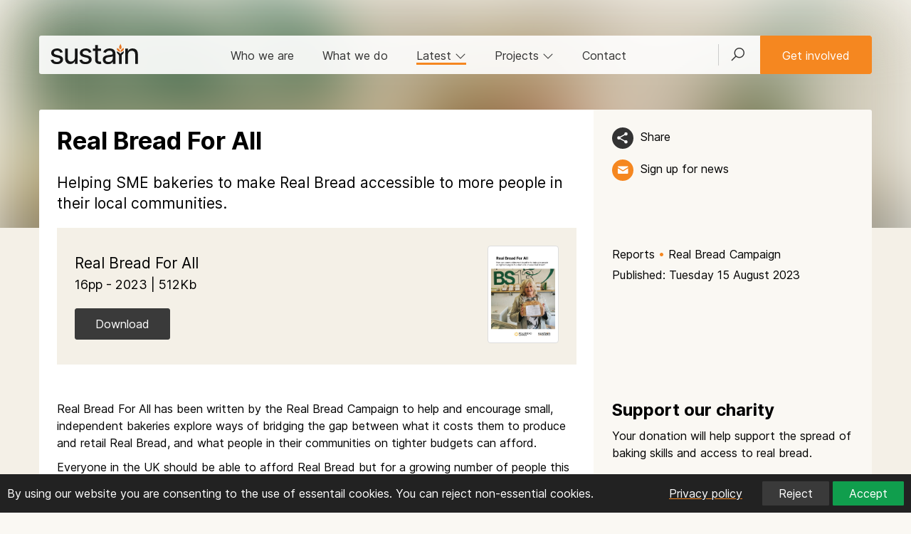

--- FILE ---
content_type: text/html; charset=UTF-8
request_url: https://www.sustainweb.org/reports/aug23-real-bread-for-all/
body_size: 9111
content:
<!DOCTYPE html>
<html lang="en">
<head>
<meta charset="UTF-8">
<meta http-equiv="X-UA-Compatible" content="IE=edge">
<meta name="viewport" content="width=device-width, initial-scale=1"> 
<meta name="robots" content="max-image-preview:large"> 
 
<meta name="twitter:card" content="summary_large_image">
<meta name="twitter:site" content="@UKsustain" />
<meta name="twitter:title" content="Real Bread For All | Sustain">
<meta name="twitter:description" content="Helping SME bakeries to make Real Bread accessible to more people in their local communities.
"> 
<meta name="twitter:image" content="https://www.sustainweb.org/resources/images/logos/real-bread-campaign.png">
<meta property="og:type"   content="website" />  
<meta property="og:url" content="https://www.sustainweb.org/reports/aug23-real-bread-for-all/">
<meta property="og:title" content="Real Bread For All | Sustain"> 
<meta property="og:description" content="Helping SME bakeries to make Real Bread accessible to more people in their local communities.
">
<meta property="og:image" content="https://www.sustainweb.org/resources/images/logos/real-bread-campaign.png">
<title>Real Bread For All | Sustain</title>
<meta name="keywords" content="real, bread, for, all, affordability, accessibility, food, poverty, sme, small, bakery">
<meta name="description" content="Helping SME bakeries to make Real Bread accessible to more people in their local communities.
">
<link rel="apple-touch-icon" sizes="180x180" href="/apple-touch-icon.png">
<link rel="icon" type="image/png" sizes="32x32" href="/favicon-32x32.png">
<link rel="icon" type="image/png" sizes="16x16" href="/favicon-16x16.png">
<link rel="manifest" href="/site.webmanifest">
<link rel="mask-icon" href="/safari-pinned-tab.svg" color="#5bbad5">
<meta name="msapplication-TileColor" content="#00aba9">
<meta name="theme-color" content="#ffffff">
<link href="/bootstrap/css/line-awesome.min.css" rel="stylesheet">
<link href="/bootstrap/css/bootstrap.min.css" rel="stylesheet">
<link href="/bootstrap/css/datepicker.css" rel="stylesheet">
<link href="/bootstrap/css/gtheme_2024.css?v=1.09" rel="stylesheet"> 
<link rel="stylesheet" type="text/css" href="/bootstrap/slick/slick.css"/>
<link href="/bootstrap/css/jquery.fancybox.min.css"  rel="stylesheet"><!--[if lt IE 9]>
  <script src="/bootstrap/js/html5shiv.js"></script><script src="/bootstrap/js/respond.min.js"></script>
<![endif]-->
	
<script src="/bootstrap/js/jquery.min.js"></script>	
<script type="text/javascript">
 
    if (window.location.href.indexOf("sustainweb") < 0) {
		window.stop();
       $("#siteContainer").hide();
    }
 
</script>
</head>

<body class="light_beigebg"> 
<div id="siteContainer">
<span id="top"></span><div id="cookie-banner" class="cookie-banner container-fluid"><div class="row">  
	<div class="col-sm-6 col-md-8 top5">By using our website you are consenting to the use of essentail cookies. You can reject non-essential cookies.</div>
	<div class="col-sm-6 col-md-4 text-right">  
		<a class="btn btn-sm btn-link" href="https://www.sustainweb.org/home/privacy/" target="_blank"><span class="white">Privacy policy</span></a>  
		<button id="reject-cookies" class="btn btn-sm btn-primary">Reject</button>
		<button id="accept-cookies" class="btn btn-sm btn-success">Accept</button> 
	</div>
</div></div>  
<script>  
function loadGoogleAnalytics() {
    if (window.gaLoaded) return;
    window.gaLoaded = true;
    var script = document.createElement('script');
    script.async = true;
    script.src = 'https://www.googletagmanager.com/gtag/js?id=G-K10DMTJKRX';
    document.head.appendChild(script);
    script.onload = function () {
        window.dataLayer = window.dataLayer || [];
        function gtag(){ dataLayer.push(arguments); }
        window.gtag = gtag;
        gtag('js', new Date());
        gtag('config', 'G-K10DMTJKRX');
    };
}

(function () {
    var banner = document.getElementById('cookie-banner');
    if (!document.cookie.includes('cookie_consent=')) {banner.style.display = 'block';}
    document.getElementById('accept-cookies')?.addEventListener('click', function () {
        document.cookie = "cookie_consent=accepted; path=/; max-age=" + (365*24*60*60);
        banner.style.display = 'none';
        loadGoogleAnalytics(); 
    });
    document.getElementById('reject-cookies')?.addEventListener('click', function () {
        document.cookie = "cookie_consent=rejected; path=/; max-age=" + (365*24*60*60);
        banner.style.display = 'none';
    });
})();
if (document.cookie.includes('cookie_consent=accepted')) {    loadGoogleAnalytics(); }
</script><noscript><div class="orangebg"><div class="container"><div class="row top15 bot25"><div class="col-sm-12"><h2>Please enable Javascript in your web browser!</h2><p>Javascript is required to use a number of the features of the Sustain website. <a href="http://www.enable-javascript.com/" target="_blank" rel="noopener">Find out how to enable Javascript here</a></p></div></div></div></div></noscript>



<!-- HEAD  -->
<div class=" head_nav_block_nobg">
	 
			<img class="blur50  hero_image" alt="" src="https://www.sustainweb.org/image/real-bread-for-all-guide-cover-15Aug23.jpg">
	
		 
	
	<div class="container  left0 right0">
				<div class="head_nav_block ">
			<div class="navbar navbar-default border_rad_3"> 
				<div class="navbar-header">
					<button type="button" class="navbar-toggle collapsed" data-toggle="collapse" data-target="#navbar-collapse" aria-expanded="false">
					<span class="sr-only">Toggle navigation</span><i class="glyphicon glyphicon-menu-hamburger"></i>
					</button>
					<button class="navbar-toggle collapsed" type="button" data-toggle="collapse" data-target="#search_bar"><span class="glyphicon glyphicon-search"></span></button>
					<div class="navbar-brand"><a href="/"><img src="/resources/svg/Sustain_logo.svg" class="logo" alt="Sustain: the alliance for better food and farming" title="Sustain: the alliance for better food and farming"></a></div>
				</div> 
				<div class="collapse navbar-collapse" id="navbar-collapse"> 
					<ul class="nav navbar-nav navbar-right hidden-xs">
						<li class="navbar_search_outer"><a class="navbar_search_btn collapsed" href="#" type="button" data-toggle="collapse" data-target="#search_bar" id="searchFire"><i class="las la-search"></i></a></li>  
						<li class="left0 right0"><a href="/get-involved/" type="button"  class="btn btn-warning navbar-btn">Get involved</a></li>
					</ul>
					<ul class="nav navbar-nav"> 
						<li class=""><a href="/about/">Who we are</a></li>
						<li class=""><a href="/what-we-do/">What we do</a></li>
						<li class="hidden-xs  active"><a href="#" data-toggle="collapse" data-target="#latest_bar" class="collapsed" id="latestFire">Latest <i class="hidden-sm las la-angle-down rotate"></i></a></li>
						<li class="hidden-xs"><a href="#" data-toggle="collapse" data-target="#proj_bar" class="collapsed" id="projFire">Projects <i class="hidden-sm las la-angle-down rotate"></i></a></li> 
						<li class="hidden-sm "><a href="/contact-us/">Contact</a></li>
						<li class="hidden-sm hidden-md hidden-lg"><a href="/projectsandcampaigns/">Projects</a></li> 
						<li class="hidden-sm hidden-md hidden-lg"><a href="#" data-toggle="collapse" data-target="#latest_bar_mobile" class="collapsed">Latest <i class="hidden-sm las la-angle-down rotate"></i></a></li>
					</ul>
					<ul id="latest_bar_mobile" class="nav navbar-nav collapse hidden-sm hidden-md hidden-lg"> 
							<li><a href="/news/" class="top5 bot5">News</a></li>
							<li class=""><a href="/blogs/">Blogs</a></li>
							<li class=""><a href="/policy-positions/">Policy positions</a></li>
							<li class=""><a href="/reports/">Reports</a></li>
							<li class=""><a href="/events/">Events & webinars</a></li>
							<li class=""><a href="/jobs/">Jobs</a></li>
					</ul>
				</div>
			</div>
		</div> 
				 
		<div class="head_title_block_nobg"> 
			<div class="container ">
				<div class="row container_white_beige_bg border_rad_3_top">
					<div class="col-sm-8 left25 rigth25 top25"> 
						<h1 class="notop bot25">Real Bread For All</h1>
												<div class=""><p class="lead">Helping SME bakeries to make Real Bread accessible to more people in their local communities.</p>
</div>					</div> 
					<div class="col-sm-4  left25 ">  
						<div class="head_title_block_tools"> 
							<p class="bot15"><a class="icon_theme_small icon_theme_black_hover_orange copyLinkButton" href="javascript:;" title="Share"><img src="/resources/svg/Share24-white.svg"></a> <a class="nodecorate left5 copyLinkButton copyLinkButtonInner" href="javascript:;">Share</a></p>	   
							
							<p class="hidden-xs hidden-sm"><a class="icon_theme_small icon_theme_orange_hover_beige" href="javascript:;" data-toggle="modal" data-target="#mailingModal" data-position="1" title="Get updates"><img src="/resources/svg/email-white24.svg"></a> <a class="nodecorate left5 " href="javascript:;" data-toggle="modal" data-target="#mailingModal" data-position="1">Sign up for news</a></p>	
													</div>  
					</div> 
				</div> 
			</div> 
		</div> 
		 
	</div> 
</div> 
<!-- HEAD ENDS  -->


 
<!-- SEARCHBAR -->
<div id="search_bar" class=" collapse container-fluid  dropbar_parent">
<div id="searchContainer" class="container whitebg dropbarsearch border_rad_3 nopad left0 right0"> 
<form class="" method="get" action="https://www.sustainweb.org/home/search/"><fieldset><div class="input-group"><input type="text" class="form-control input-lg whitebd" name="search" value="" placeholder="Search by keyword"><span class="input-group-btn"><button class="btn btn-lg btn-primary"  type="submit"><i class="white glyphicon glyphicon-search"></i></button></span></div>
</fieldset></form>
</div> 
</div> 
<!-- LATESTBAR -->
<div id="latest_bar" class="collapse  hidden-xs dropbar_parent"><input type="hidden" id="latestContainerLoaded" value="0"><div id="latestContainer" class="container  dropbar border_rad_3"><span class="small grey">Loading...</span></div></div> 
<!-- PROJBAR -->
<div id="proj_bar" class="collapse container-fluid hidden-xs dropbar_parent"><input type="hidden" id="projContainerLoaded" value="0"><div id="projContainer" class="container whitebg dropbar border_rad_3"><span class="small grey">Loading...</span></div></div>










	


	 
<div class="content-fluid beigebg">
<div id="content" class="container container_white_beige_bg">
	<div class="row ">
		<div class="col-sm-8 left25 right25  border_rad_3"> 
<div class="beigebg bot25"><div class="ptop25 pbot25 mleft25 mright25"><img src="https://www.sustainweb.org/image/real-bread-for-all-guide-cover-15Aug23.jpg" class="pull-right mleft50 img-thumbnail max100"><p><p class="lead notop">Real Bread For All<br /><small>16pp - 2023 | 512Kb</small></p><a class="btn btn-primary" data-click-outside="false" data-click-slide="false" data-fancybox="" data-src="/processors/publications_download_2020.php?pub_id=18461" data-type="iframe" data-width="1200" href="javascript:;">Download</a></p></div></div>			
		</div>
		<div class="col-sm-4 left25 right_bar ">
			<p class="bot5 "><a href="/reports/" class="nodecorate  ">Reports</a> <span class="orange">&bull;</span> <a href="https://www.sustainweb.org/realbread/" class="nodecorate  ">Real Bread Campaign</a> </p><p class="bot25 ">Published: Tuesday 15 August 2023</p>		</div>
	</div>
</div>
</div>



<div class="content-fluid beigebg  ">
<div id="content" class="container ">
	<div class="row bot50 border_rad_3_bot container_white_beige_bg">
		<div id="articleCopy" class="col-sm-8 left25 right25  ">
											
				
				
								
								 
				
								
				
				
				<div class="contentblock  top25"><p>Real Bread For All has been written by the Real Bread Campaign to help and encourage small, independent bakeries explore ways of bridging the gap between what it costs them to produce and retail Real Bread, and what people in their communities on tighter budgets can afford.</p>

<p>Everyone in the UK should be able to afford Real Bread but for a growing number of people this simply is not realistic. At the same time, many Real Bread bakers are struggling to earn an honest crust without increasing their prices.</p>

<p>The free guide is informed by examples from bakeries that have addressed the challenges of offering Real Bread at a lower price in ways that don&rsquo;t undermine its true value and at a time that&rsquo;s increasingly tough on their site of the counter as well.</p>

<p><strong>What&rsquo;s inside</strong></p>

<p>Key issue that the guide are:</p>

<ul>
	<li>Making the more affordable bread appropriate to people&rsquo;s needs, be that sliced sandwich loaves, flatbreads</li>
	<li>Working out who&rsquo;ll cover the costs, which might be a combination of the business, its customers and perhaps suppliers, maybe with support of local/regional companies or organisations.</li>
	<li>Putting bread in the hands of people who need it, which might involve looking at selling from places other than the baker&rsquo;s shop or farmers&rsquo; market stall.</li>
	<li>Making contact with local organisations that work with people experiencing poverty and, ideally, involving people with that lived experience.</li>
	<li>Cracking your comms with your customers, staff and people to whom you&rsquo;re offering lower-priced bread.</li>
</ul>

<p>The guide also includes notes on public catering. This represents a huge opportunity to put Real Bread on the subsidised plates of around a quarter of the population, including school pupils, hospital patients, prisoners, students, care home residents and service personnel.</p>

<p>As well as reaching out to small Real Bread bakeries, the Campaign is calling on larger companies that benefit from greater economy of scale to remove all additives from at least some of their products, which would give hundreds of thousands, perhaps millions, more people the chance to choose Real Bread.</p>

<p><strong>Contents</strong></p>

<ul>
	<li>What bread?</li>
	<li>How much?</li>
	<li>Who pays?</li>
	<li>Where to sell?</li>
	<li>Who else could you work with?</li>
	<li>Marketing</li>
	<li>Examples so far</li>
	<li>Calling the Big Bakers</li>
</ul>
</div>
				
								
								 
				 
					
				
						

			<div class="row top25"><div class="col-xs-12 nobot"><span class="icon_theme_small blackbg border0"><img src="/resources/svg/icon-sustain24.svg"></span></div></div>			
			<div class="row top25">
				<div class="col-xs-12 nobot"><p class="small bot15"><a href="/reports/" class="nodecorate  ">Reports</a> <span class="orange">&bull;</span> <a href="https://www.sustainweb.org/realbread/" class="nodecorate  ">Real Bread Campaign</a> </p></div>			</div>	
			
			<div class="row">
				<div class="col-xs-12 nobot">
					<hr class="orangebg orangebd  top5 nobot">
				</div>
			</div>	
			<div class="row">
				<div class="col-xs-9 col-sm-6 top15 bot5">
					<p class="bot15"><a class="icon_theme_small icon_theme_black_hover_orange copyLinkButton" href="javascript:;" title="Share"><img src="/resources/svg/Share24-white.svg"></a> <a class="nodecorate left5 copyLinkButton copyLinkButtonInner" href="javascript:;">Share</a></p> 
				</div>
				<div class="col-xs-3 col-sm-6 text-right top15 bot5">
										<p><a class="icon_theme_small icon_theme_black_hover_orange" href="javascript:;" data-toggle="modal" data-target="#mailingModal" data-position="3" title="Get updates"><img src="/resources/svg/email-white24.svg"></a> <a class="nodecorate left5 hidden-xs" href="javascript:;" data-toggle="modal" data-target="#mailingModal" data-position="3">Sign up for news</a></p>
									</div>
			</div>
			<div class="row bot15 flex_container"> 
				<div class="flex_item col-xs-12 col-sm-12">
					<p><a href="/realbread/">Real Bread Campaign</a>: Finding and sharing ways to make bread better for us, our communities and planet. </p>				</div>
							</div>
		</div>
		
		
		
		
		<div class="col-sm-4 left25 right_bar top25 hidden-xs">

		<div class=""></div>	


		 
					
 
	       
 
  		
		
	  
							
		<div class="bot25"><h3 class=" notop">Support our charity</h3><p>Your donation will help support the spread of baking skills and access to real bread. </p><p class="top25"><a class="btn btn-warning" href="/donate/?i=18461&s=32">Donate</a></p><p>Sustain is registered with the Fundraising Regulator and is a signatory to the <a href="https://www.sustainweb.org/about/our_approach_to_fundraising/" target="_blank">Fundraising Promise</a>.</p></div> 	
					
		</div>
	</div>
</div>
</div>






<div class="content-fluid orangebg"><div class="container"><div class="row top50 bot25"><div class="col-sm-12"><div class="flex_container row">	
		<div class="flex_item col-sm-3 col-xs-12">  
			<div class="panelList panelListWhite bot25">
				<div class="panelListTools hidden-sm"> 
					<a href="/news/" class="btn btn-xs btn-dark_beige">News</a><a href="/realbread/" class="hidden-sm hidden-md btn btn-xs btn-white">Real Bread Campaign</a>  
				</div>
				<a href="/news/jan26-are-you-ready-for-real-bread-week/" class=""> 
					<div class="panelListActiveArea">			
												<div class="panelListImageContainer">
							<img class="panelListImage" src="https://www.sustainweb.org/image/image-sm-1509-07jan26.jpg" loading="lazy" alt="Logo available to download: login via the Campaign website. Credit: www.realbreadcampaign.org"  title="Logo available to download: login via the Campaign website. Credit: www.realbreadcampaign.org">
						</div>
												<p class="panelListTitle lineheight20">Are YOU ready for Real Bread Week?</p>
					</div>
				</a>
			</div>
		</div>   
	
		<div class="flex_item col-sm-3 col-xs-12">  
			<div class="panelList panelListWhite bot25">
				<div class="panelListTools hidden-sm"> 
					<a href="/news/" class="btn btn-xs btn-dark_beige">News</a><a href="/realbread/" class="hidden-sm hidden-md btn btn-xs btn-white">Real Bread Campaign</a>  
				</div>
				<a href="/news/jan26-artisan-collective-celebrates-real-bread-bakers/" class=""> 
					<div class="panelListActiveArea">			
												<div class="panelListImageContainer">
							<img class="panelListImage" src="https://www.sustainweb.org/image/image-sm-1124-29jan26.jpg" loading="lazy" alt="Lovingly Artisan celebrating their Baker&#039;s Dozen award in 2025. Copyright: Lovingly Artisan"  title="Lovingly Artisan celebrating their Baker&#039;s Dozen award in 2025. Copyright: Lovingly Artisan">
						</div>
												<p class="panelListTitle lineheight20">Artisan Collective celebrates Real Bread bakers </p>
					</div>
				</a>
			</div>
		</div>   
	
		<div class="flex_item col-sm-3 col-xs-12">  
			<div class="panelList panelListWhite bot25">
				<div class="panelListTools hidden-sm"> 
					<a href="/news/" class="btn btn-xs btn-dark_beige">News</a><a href="/realbread/" class="hidden-sm hidden-md btn btn-xs btn-white">Real Bread Campaign</a>  
				</div>
				<a href="/news/jan26-marks-and-spencer-relabelling-thanks-to-real-bread-campaign/" class=""> 
					<div class="panelListActiveArea">			
												<div class="panelListImageContainer">
							<img class="panelListImage" src="https://www.sustainweb.org/image/image-sm-0946-29jan26.jpg" loading="lazy" alt="Doh!. Credit: www.realbreadcampaign.org CC-BY-SA-4.0"  title="Doh!. Credit: www.realbreadcampaign.org CC-BY-SA-4.0">
						</div>
												<p class="panelListTitle lineheight20">M&amp;S relabelling thanks to Real Bread Campaign</p>
					</div>
				</a>
			</div>
		</div>   
	
		<div class="flex_item col-sm-3 col-xs-12">  
			<div class="panelList panelListWhite bot25">
				<div class="panelListTools hidden-sm"> 
					<a href="/news/" class="btn btn-xs btn-dark_beige">News</a><a href="/realbread/" class="hidden-sm hidden-md btn btn-xs btn-white">Real Bread Campaign</a>  
				</div>
				<a href="/news/jan26-morrisons-still-making-from-scratch-promise-about-prefabricated-products/" class=""> 
					<div class="panelListActiveArea">			
												<div class="panelListImageContainer">
							<img class="panelListImage" src="https://www.sustainweb.org/image/image-sm-1207-26jan26.jpg" loading="lazy" alt="The best for getting shoppers&#039; money?. Credit: Chris Young / www.realbreadcampaign.org CC-BY-SA-4.0"  title="The best for getting shoppers&#039; money?. Credit: Chris Young / www.realbreadcampaign.org CC-BY-SA-4.0">
						</div>
												<p class="panelListTitle lineheight20">Morrisons still making &#039;baked from scratch&#039; promise</p>
					</div>
				</a>
			</div>
		</div>   
	
		<div class="flex_item col-sm-3 col-xs-12">  
			<div class="panelList panelListWhite bot25">
				<div class="panelListTools hidden-sm"> 
					<a href="/news/" class="btn btn-xs btn-dark_beige">News</a><a href="/realbread/" class="hidden-sm hidden-md btn btn-xs btn-white">Real Bread Campaign</a>  
				</div>
				<a href="/news/jan26-sainsburys-in-store-bakery-trading-standards-complaint-redirected/" class=""> 
					<div class="panelListActiveArea">			
												<div class="panelListImageContainer">
							<img class="panelListImage" src="https://www.sustainweb.org/image/image-sm-1615-22jan26.jpg" loading="lazy" alt="A long time ago, in a factory far, far away.... Credit: "  title="A long time ago, in a factory far, far away.... Credit: ">
						</div>
												<p class="panelListTitle lineheight20">Sainsbury&#039;s trading standards case redirected</p>
					</div>
				</a>
			</div>
		</div>   
	
		<div class="flex_item col-sm-3 col-xs-12">  
			<div class="panelList panelListWhite bot25">
				<div class="panelListTools hidden-sm"> 
					<a href="/news/" class="btn btn-xs btn-dark_beige">News</a><a href="/realbread/" class="hidden-sm hidden-md btn btn-xs btn-white">Real Bread Campaign</a>  
				</div>
				<a href="/news/jan26-factual-claim-coming-for-kingsmill-50-50/" class=""> 
					<div class="panelListActiveArea">			
												<div class="panelListImageContainer">
							<img class="panelListImage" src="https://www.sustainweb.org/image/image-sm-2111-19jan26.jpg" loading="lazy" alt="...if you&#039;re in the USA. Credit: Chris Young / www.realbreadcampaign.org CC-BY-SA-4.0"  title="...if you&#039;re in the USA. Credit: Chris Young / www.realbreadcampaign.org CC-BY-SA-4.0">
						</div>
												<p class="panelListTitle lineheight20">Factual claim coming for Kingsmill 50/50?</p>
					</div>
				</a>
			</div>
		</div>   
	
		<div class="flex_item col-sm-3 col-xs-12">  
			<div class="panelList panelListWhite bot25">
				<div class="panelListTools hidden-sm"> 
					<a href="/blogs/" class="btn btn-xs btn-dark_beige">Blog</a><a href="/realbread/" class="hidden-sm hidden-md btn btn-xs btn-white">Real Bread Campaign</a>  
				</div>
				<a href="/blogs/jan26-whats-wrong-with-seed-oils/" class=""> 
					<div class="panelListActiveArea">			
												<div class="panelListImageContainer">
							<img class="panelListImage" src="https://www.sustainweb.org/image/image-sm-1234-20jan26.jpg" loading="lazy" alt="Flower power. Credit: Canva"  title="Flower power. Credit: Canva">
						</div>
												<p class="panelListTitle lineheight20">What&rsquo;s wrong with seed oils?</p>
					</div>
				</a>
			</div>
		</div>   
	
		<div class="flex_item col-sm-3 col-xs-12">  
			<div class="panelList panelListWhite bot25">
				<div class="panelListTools hidden-sm"> 
					<a href="/news/" class="btn btn-xs btn-dark_beige">News</a><a href="/realbread/" class="hidden-sm hidden-md btn btn-xs btn-white">Real Bread Campaign</a>  
				</div>
				<a href="/news/jan26-majority-brits-unaware-of-factory-supermarket-loaf-contents/" class=""> 
					<div class="panelListActiveArea">			
												<div class="panelListImageContainer">
							<img class="panelListImage" src="https://www.sustainweb.org/image/image-sm-1527-13jan26.jpg" loading="lazy" alt="A sliced white factory loaf. Credit: PB29, Pixabay"  title="A sliced white factory loaf. Credit: PB29, Pixabay">
						</div>
												<p class="panelListTitle lineheight20">93% of Brits unaware of supermarket loaf contents</p>
					</div>
				</a>
			</div>
		</div>   
</div></div></div></div></div>




 
	
<!-- FOOTER --> 
<div class="container-fluid container_dark"><div class="container"> 
	<div class="row top25 bot50">
	<div class="col-sm-12 col-md-3 col-lg-3 top15"> 
		<p>
		<a class="icon_medium icon_bluesky_alt" href="https://bsky.app/profile/sustainweb.org" target="_blank" rel="noopener" title="Bluesky"></a>
		<a class="icon_medium icon_linkedin_alt" href="https://www.linkedin.com/company/sustain-the-alliance-for-better-food-and-farming/posts/" target="_blank" rel="noopener" title="LinkedIn"></a>
		<!--<a class="icon_medium icon_twitter_alt" href="https://x.com/UKSustain" target="_blank" rel="noopener" title="x"></a>-->  
		<a class="icon_medium icon_fbook_alt" href="https://www.facebook.com/UKSustain/" target="_blank" rel="noopener"  title="Facebook"></a> 
		<a class="icon_medium icon_utube_alt" href="https://www.youtube.com/user/SustainUK" target="_blank" rel="noopener"  title="Youtube"></a>
		<a href="#" class="icon_medium icon_email_alt"  data-toggle="modal" data-target="#mailingModal"  data-position="4"  title="Email list"></a> 
		</p>
		<p class="top15"><strong>Sustain</strong><br />The Green House<br />244-254 Cambridge Heath Road<br />London E2 9DA</p>
		<p><span class="glyphicon glyphicon-earphone"></span> 020 3559 6777<br /> 
		<span class="glyphicon glyphicon-envelope"></span> <a href="mailto:sustain@sustainweb.org">sustain@sustainweb.org</a>
		</p>  
	</div>
	<div class="col-sm-12 col-md-3 col-lg-3">
		<p class="top15">Sustain advocates food and agriculture policies and practices that enhance the health and welfare of people and animals, improve the working and living environment, promote equity and enrich society and culture.</p>
		<p class="top15"><a href="http://www.sustainweb.org/home/copyright/" target="_blank" rel="noopener">&copy; Sustain 2026</a><br />
		Registered charity (no. <a href="http://apps.charitycommission.gov.uk/Showcharity/RegisterOfCharities/SearchResultHandler.aspx?RegisteredCharityNumber=1018643" target="_blank" rel="noopener">1018643</a>)<br />
		<a href="http://www.sustainweb.org/home/privacy/" target="_blank" rel="noopener">Data privacy & cookies</a><br />
		<a href="https://icons8.com/" rel="nofollow noopener noreferrer" target="_blank">Icons by Icons8</a><br />   
		</p>
	</div>
	<div class="col-sm-12 col-md-2 col-lg-2">
		<p class="top15">
		<a href="/about/">Who we are</a><br />
		<a href="/what-we-do/">What we do</a><br />
		<a href="/get-involved/">Get involved</a><br />
		<a href="/news/">News</a><br />
		<a href="/blogs/">Blogs</a><br />
		<a href="/policy-positions/">Policy positions</a><br />
		<a href="/reports/">Reports</a><br />
		<a href="/events/">Events</a><br />
		<a href="/jobs/">Jobs</a><br />
		<a href="/contact-us/">Contact</a><br />  
		<a href="/email/">Sign up</a>
		</p>
	</div>
	
	<div class="col-sm-12 col-md-offset-1 col-md-3">
		<p class="text-center top15"><a href="https://www.sustainweb.org" target="_blank" rel="noopener" class="bot25"><img src="/resources/svg/Sustain_logo_white.svg"  alt="Sustain" class="img-responsive"></a></p>	
	</div>
</div></div></div>	
<!-- FOOTER ENDS -->  

<!-- Modal --><div id="copyLinkModal" class="modal fade" role="dialog"><div class="modal-dialog"><div class="modal-content"><div class="modal-header"><button type="button" class="close" data-dismiss="modal">&times;</button><h3 class="modal-title">Share link</h3></div><div class="modal-body"><h4>https://www.sustainweb.org/reports/aug23-real-bread-for-all/</h4><script>function copyToClipboard(msg) {navigator.clipboard.writeText(msg).then(function () {$("#copyLinkButton").html("<span class=\"glyphicon glyphicon-ok\"></span> Copied");}, function () {$("#copyLinkButton").fadeIn(200);});} </script></div><div class="modal-footer"><button class="btn btn-sm btn-warning viewShareLinkOnclick" onclick="copyToClipboard('https://www.sustainweb.org/reports/aug23-real-bread-for-all/')" id="copyLinkButton">Copy link</button><span class="red copiedNot" style="display: none">Error copying</span><button type="button" class="btn btn-sm btn-default pull-right" data-dismiss="modal">Close</button></div></div></div></div><!-- Modal ENDS -->

<ul class="nav pull-right scroll-top scroll-butt">
  <li class=""><a href="#top" id="top-link"><i class="glyphicon glyphicon-chevron-up"></i></a></li>
</ul>

	
<!-- JAVASCRIPT ETC -->
		

<!-- 2019 EMAIl LIST SIGNUP -->	 
<script>
function sendMessage() {
	$('#emailForms').fadeOut();
	$('#errorMessage').fadeOut();
	$('#errorMessageLength').fadeOut();
	var user_firstname = document.getElementById("user_firstname").value;
	var user_surname = document.getElementById("user_surname").value;
	var user_email = document.getElementById("user_email").value;

	if($('#user_firstname').val().length < 25 && $('#user_surname').val().length < 25) {
		if(!isEmail(user_email)) { 
			$('#emailForms').fadeIn();
			$('#openerMessage').fadeOut();
			$('#errorMessage').fadeIn();
			
		} else {
			$('#processingMessage').fadeIn();
			$('#openerMessage').fadeOut();
			$.ajax({
			  type: 'POST',
			  url: '/processors/email_signup.php',
			  data: $('#emailFormSignUp').serialize(),
			  success: function(data) {
				$('#processingMessage').fadeOut();
				$('#errorMessage').fadeOut();
				$('#emailForms').html(data);
				$('#emailForms').fadeIn();
			  }
			})
		}
	} else {
        $('#errorMessageLength').fadeIn();
		$('#emailForms').fadeIn();
    }
}
function isEmail(email) {
  var regex = /^([a-zA-Z0-9_.+-])+\@(([a-zA-Z0-9-])+\.)+([a-zA-Z0-9]{2,4})+$/;
  return regex.test(email);
} 
</script>



<script>
$(document).ready(function() {
  $('a[data-toggle=modal], button[data-toggle=modal]').click(function () {
	var positionNum = '';
	if (typeof $(this).data('position') !== 'undefined') { positionNum = $(this).data('position'); }
	$('#data_object_two').val(positionNum);
  })
});
</script>


<div class="modal fade" id="mailingModal" tabindex="-1" role="dialog" aria-labelledby="myModalLabel" aria-hidden="true">
  <div class="modal-dialog">
	<div class="modal-content">
	
			<div class="modal-header">
				<a class="close_modal" data-dismiss="modal" aria-hidden="true"><i class="glyphicon glyphicon-remove"></i></a>
				<h3 class="modal-title nobot" id="myModalLabel">Sign up for FREE updates</h3>
				<p><class class="white notop nobot">Updates from the campaign and wider world of Real Bread.</class></p> 

			</div>
			  
			<div class="modal-body" style="display: none" id="errorMessageLength"><p class="lead text-danger nobot">Please review your name and try again.</p></div> 
			<div class="modal-body" style="display: none" id="errorMessage"><p class="lead text-danger nobot">Please enter a valid email address.</p></div> 
			<div class="modal-body" style="display: none" id="processingMessage"><p class="lead nobot">Hold on, we're working on your request...</p></div> 
			

			<div id="emailForms">
				<form id="emailFormSignUp" enctype="multipart/form-data">
				<div class="modal-body">
					<input type="hidden" name="action" value="1">
					<input type="hidden" name="interest_id" value="c8118fc2df">
					<input type="hidden" name="list_id" value="22663d682a">
					<input type="hidden" name="profile_id" value="21">				
					
					<input type="hidden" name="tipid" value="32">
					<input type="hidden" name="donation_source_section" value="32">
					<input type="hidden" name="donation_source_page" value="18461">
					<input type="hidden" name="data_object_one" value="3"><!-- TYPE -->
					<input type="hidden" name="data_object_two" id="data_object_two" value="0"><!-- POSITION -->


					<div class="row top15">
						<div class="col-sm-6">
							<div class="form-group">
								<label class="control-label" for="user_firstname">First name</label>
								<input class="form-control input-lg" id="user_firstname" type="text" name="user_firstname">
							</div>
						</div>
						<div class="col-sm-6">
							<div class="form-group">
								<label class="control-label" for="user_surname">Surname</label>
								<input class="form-control input-lg" id="user_surname" type="text" name="user_surname">
							</div>
						</div>
					</div>

					<div class="row nobot">
						<div class="col-sm-6">
							<div class="form-group">
								<label class="control-label" for="user_email">Email</label>
								<input class="form-control  input-lg" id="user_email" name="user_email" type="text">
							</div>
						</div>
						<div class="col-sm-6">
							<div class="form-group">
								<label class="control-label" for="user_postcode">Postcode</label>
								<input class="form-control  input-lg" id="user_postcode" name="user_postcode" type="text">	
							</div>
						</div>
					</div>

				</div>	
				</form>	
				<div class="modal_body_border">	
					<p class="nobot">Your personal information will be kept private and held securely by Sustain. By submitting this information you are agreeing to the use of your data in accordance with our <a href="https://www.sustainweb.org/home/privacy/" target="_blank">privacy policy</a>. You can unsubscribe at any time.</p>
				</div>
				<div class="modal-footer">
										<div class="form-group top5 bot5">
						<button onclick="sendMessage()" class="btn btn-warning">Sign me up</button>
					</div>
				</div>
			
					
			</div>	
		
	</div>
  </div>
</div>		
<!-- 2019 EMAIl LIST SIGNUP ENDS --><script src="/bootstrap/js/bootstrap.min.js"></script>
<script src="/bootstrap/js/navMenu.js"></script>
<script src="/bootstrap/js/popup.js"></script>
<script src="/bootstrap/js/extended_2024.js?v=1.1"></script> 
<script src="/bootstrap/js/jquery.fancybox.min.js"></script>	
	
	
	
	
	

	
 <!--
<script type="text/javascript"> _linkedin_partner_id = "4898794"; window._linkedin_data_partner_ids = window._linkedin_data_partner_ids || []; window._linkedin_data_partner_ids.push(_linkedin_partner_id); </script><script type="text/javascript"> (function(l) { if (!l){window.lintrk = function(a,b){window.lintrk.q.push([a,b])}; window.lintrk.q=[]} var s = document.getElementsByTagName("script")[0]; var b = document.createElement("script"); b.type = "text/javascript";b.async = true; b.src = "https://snap.licdn.com/li.lms-analytics/insight.min.js"; s.parentNode.insertBefore(b, s);})(window.lintrk); </script> <noscript> <img height="1" width="1" style="display:none;" alt="" src="https://px.ads.linkedin.com/collect/?pid=4898794&fmt=gif" /> </noscript>
-->
<!-- JAVASCRIPT ENDS -->
</div>
</body>
</html> 

--- FILE ---
content_type: text/css
request_url: https://www.sustainweb.org/bootstrap/css/gtheme_2024.css?v=1.09
body_size: 12546
content:
@font-face {
  font-family: 'Inter';
  font-style:  normal;
  font-weight: 400;
  font-display: swap;
  src: url("https://www.sustainweb.org/bootstrap/inter/Inter-Regular.woff2?v=3.15") format("woff2"),
       url("https://www.sustainweb.org/bootstrap/inter/Inter-Regular.woff?v=3.15") format("woff");
} 
@font-face {
  font-family: 'Inter';
  font-style:  italic;
  font-weight: 400;
  font-display: swap;
  src: url("https://www.sustainweb.org/bootstrap/inter/Inter-Italic.woff2?v=3.15") format("woff2"),
       url("https://www.sustainweb.org/bootstrap/inter/Inter-Italic.woff?v=3.15") format("woff");
} 
@font-face {
  font-family: 'Inter';
  font-style:  normal;
  font-weight: 700;
  font-display: swap;
  src: url("https://www.sustainweb.org/bootstrap/inter/Inter-Bold.woff2?v=3.15") format("woff2"),
       url("https://www.sustainweb.org/bootstrap/inter/Inter-Bold.woff?v=3.15") format("woff");
}
@font-face {
  font-family: 'Inter';
  font-style:  italic;
  font-weight: 700;
  font-display: swap;
  src: url("https://www.sustainweb.org/bootstrap/inter/Inter-BoldItalic.woff2?v=3.15") format("woff2"),
       url("https://www.sustainweb.org/bootstrap/inter/Inter-BoldItalic.woff?v=3.15") format("woff");
}

figure { margin-top: 25px; margin-bottom: 25px; }
body { font-family: 'Inter', Fallback, sans-serif; font-weight: 400; color: #000; font-size: 16px; line-height:24px;  }
a {	color: #000; text-decoration: underline;	-webkit-text-decoration-color: #F58720;	text-decoration-color: #F58720; text-decoration-thickness: 2px; }
a:hover, a:focus { transition: all 0.3s; color: #F58720;  text-decoration-thickness: 2px; }
.blueLink:hover, .blueLink:focus { transition: all 0.3s; color: #2A51DE;  text-decoration-thickness: 2px; }

.orangeLink {	color: #F58720; text-decoration: underline;	-webkit-text-decoration-color: #fff;	text-decoration-color: #fff; text-decoration-thickness: 2px; }
.orangeLink:hover, .orangeLink:focus { transition: all 0.3s; color: #F58720;  text-decoration-thickness: 2px; }

.purpleLink {	 text-decoration: underline;	-webkit-text-decoration-color: #B15684;	text-decoration-color: #B15684; text-decoration-thickness: 2px; }
.purpleLink:hover, .purpleLink:focus { transition: all 0.3s; color: #B15684;  text-decoration-thickness: 2px; }

.whiteLink {	color: #ffffff; text-decoration: underline;	-webkit-text-decoration-color: #fff;	text-decoration-color: #fff; text-decoration-thickness: 2px; }
.whiteLink:hover, .whiteLink:focus { transition: all 0.3s; color: #ECE5D6;  text-decoration-thickness: 2px; }

.greyimage { filter: grayscale(100%);} 

.opacity50 { opacity: 0.5; }

.strong  { font-weight: 700 !important; } 

.cookie-banner {position:fixed;bottom:0;left:0;right:0;background:#222;color:#fff;padding:10px;z-index:9999;display:none;}
.dropdown-menu > li > a { text-decoration: none; }

strong { font-weight: 700;  }

h1,h2,h3,h4,h5,h6 { font-weight: 700; }
h1 { font-size: 28px; } @media (min-width: 767px) { h1 { font-size: 34px; line-height:38px;  } }
h2 { font-size: 28px; }
h3 { font-size: 24px; line-height:28px; }
h4 { font-size: 20px; line-height:24px; }
h5 { font-size: 16px; line-height:20px; }
h6 { font-size: 16px; line-height:20px; }

#articleCopy h2 { margin-top: 40px; }
#articleCopy h3 { margin-top: 30px; }
#articleCopy h4 { margin-top: 30px; } 
#articleCopy li { margin-bottom: 6px } 
 

#articleCopy h3:first-of-type { margin-top: 15px; }     
 
blockquote {    border-left: 3px solid #F58720;  margin: 20px 0px 20px; } 


.img_small { max-width: 150px; max-height: 150px; }
.img_medium { max-width: 300px; max-height: 300px; }
.img_large { max-width: 450px; max-height: 450px; } 

@media (min-width: 767px) { 
.text-right-sm-ml-lg {text-align: right;} 
}

img { display: inline-block; height: auto;  max-width: 100%; }
.keyblock img { width: 100%; }
b
.img_small { max-width: 150px; max-height: 150px; }
.img_medium { max-width: 300px; max-height: 300px; }
.img_large { max-width: 450px; max-height: 450px; } 


 /* FONT */
.light { font-weight: 400!important; }
.small, .text-small { font-size: 12px; line-height:16px !important; }
.large, .text-large { font-size: 38px; } @media (min-width: 767px) { .large, .text-large  { font-size: 50px; line-height:50px;  } }
.lineheight20 { line-height: 20px; }


/* COLOURS */
.white { color: #FFFFFF; } .whitebg { background-color: #FFFFFF !important; } .whitebd { border-color: #FFFFFF !important; }
.beige { color: #F4F0E7; } .beigebg { background-color: #F4F0E7 !important; } .beigebd { border-color: #F4F0E7 !important; }
.dark_beige { color: #DCCEB1; } .dark_beigebg { background-color: #DCCEB1 !important; } .dark_beigebd { border-color: #DCCEB1 !important; }
.light_beige { color: #faf8f3; } .light_beigebg { background-color: #faf8f3 !important; } .light_beigebd { border-color: #faf8f3 !important; }
.light_beigebgpxl { background-image: url("/resources/pixels/light_beigebgpxl.png"); }


.orange { color: #F58720; } .orangebg { background-color: #F58720 !important; } .orangebd { border-color: #F58720 !important; }
.yellow { color: #FCB315; } .yellowbg { background-color: #FCB315 !important; } .yellowbd { border-color: #FCB315 !important; }
.green { color: #109E4D; } .greenbg { background-color: #109E4D !important; } .greenbd { border-color: #109E4D !important; }
.blue { color: #2A51DE; } .bluebg { background-color: #2A51DE !important; } .bluebd { border-color: #2A51DE !important; }
.red { color: #EC2D23; } .redbg { background-color: #EC2D23 !important; } .redbd { border-color: #EC2D23 !important; }
.purple { color: #B15684; } .purplebg { background-color: #B15684 !important; } .purplebd { border-color: #B15684 !important; }
.lightgreen { color: #CDDDC8; } .lightgreenbg { background-color: #CDDDC8 !important; } .lightgreenbd { border-color: #CDDDC8 !important; }
.lightblue { color: #87C6EF; } .lightbluebg { background-color: #87C6EF !important; } .lightbluebd { border-color: #87C6EF !important; }
.lightpurple { color: #D6B6C8; } .lightpurplebg { background-color: #D6B6C8 !important; } .lightpurplebd { border-color: #D6B6C8 !important; }
.gold  { color: #F8B118; } .goldbd { border-color:  #F8B118 !important; } .goldbg { background-color: #F8B118 !important; } 

.black { color: #000000; } .blackbg { background-color: #000000 !important; } .blackbd { border-color: #000000 !important; }
.darkgrey { color: #3A3A3A; } .darkgreybg { background-color: #3A3A3A !important; } .darkgreybd { border-color: #3A3A3A !important; } 
.darkgrey_cfc  { color: #221F1F; } .darkgrey_cfcbg { background-color: #221F1F !important; } .darkgrey_cfcbd { border-color: #221F1F !important; } 

.darkishgrey { color: #5e5e5e; } .darkishgreybg { background-color: #5e5e5e !important; } .darkishgreybd { border-color: #5e5e5e !important; }
.palegrey { color: #ccc; } .palegreybd { border-color:  #ccc !important; } .palegreybg { background-color: #f9f9f9 !important; }
.medgrey { color: #efefef; } .medgreybd { border-color:  #efefef !important; } .medgreybg { background-color: #efefef !important; }




.paletransbg {
    background-color: rgba(255, 255, 255, 0.8) !important;
}

.darktransbg {
    background-color: rgba(0, 0, 0, 0.2); 
}

.text-warning  { color: #F58720; }
.text-success  { color: #109E4D; }
.text-danger  { color: #EC2D23; }
.text-white  { color: #ffffff; }
.text-grey  { color: #666;  }
.text-default  { color: #333;  }
 
.text_one_line { max-width: 100%;overflow: hidden;text-overflow: ellipsis; white-space: nowrap; display:inline-block; line-height: normal; }
.text_two_line { display: -webkit-box; -webkit-line-clamp: 2; -webkit-box-orient: vertical;  overflow: hidden; }
.text_three_line { display: -webkit-box; -webkit-line-clamp: 3; -webkit-box-orient: vertical;  overflow: hidden; }
.text_four_line { display: -webkit-box; -webkit-line-clamp: 4; -webkit-box-orient: vertical;  overflow: hidden; } 


.position-relative { position: relative; } 
.position-absolute { position: absolute; } 

/* PADDINGS SPACINGS WIDTH */
.notop { margin-top: 0px !important; padding-top: 0px !important; } .nobot { margin-bottom: 0px !important; padding-bottom: 0px !important; } 
.top100 { margin-top: 100px; } .top25 { margin-top: 25px; } .top20 { margin-top: 20px; } .top15 { margin-top: 15px; }  .top10 { margin-top: 10px; }   .top5 { margin-top: 5px; } .topminus5 { margin-top: -5px; } .topminus10 { margin-top: -10px; } .topminus25 { margin-top: -25px; }

@media (min-width: 767px) {  .topminus50 { margin-top: -50px; }  .topminus100 { margin-top: -100px; } }
 
 
.bot25 { margin-bottom: 25px; } .bot15 { margin-bottom: 15px; }  .bot10 { margin-bottom: 10px; } .bot5 { margin-bottom: 5px; }  .botminus25 { margin-bottom: -25px; } .botminus50 { margin-bottom: -50px; }
.left25 { padding-left: 25px; } .left15 { padding-left: 15px; }  .left10 { padding-left: 10px; } .left5 { padding-left: 5px; } .left0 { padding-left: 0px !important; }  .leftminus25 { padding-left: -25px !important; }
.right25 { padding-right: 25px; } .right15 { padding-right: 15px; } .right10 { padding-right: 10px; } .right5 { padding-right: 5px; }  .right0 { padding-right: 0px !important;  }   .rightminus25 { padding-right: -25px !important; }
.mleft25 { margin-left: 25px; } .mleft15 { margin-left: 15px; }  .mleft5 { margin-left: 5px; } .mleft0 { margin-left: 0px; } 
.mright25 { margin-right: 25px; } .mright15 { margin-right: 15px; } .mright5 { margin-right: 5px; }  .mright0 { margin-right: 0px;  }

.mrightminus25 { margin-right: -25px !important; } .mrightminus15 { margin-right: -15px !important; }  .mrightminus10 { margin-right: -10px !important; } .mrightminus5 { margin-right: -5px !important; } .mrightminus50 { margin-right: 0px !important; }
.mleftminus25 { margin-left: -25px !important; }  .mleftminus15 { margin-left: -15px !important; }  .mleftminus10 { margin-left: -10px !important; }  .mleftminus5 { margin-left: -5px !important; }  .mleftminus50 { margin-left: 0px !important; }

 
.padall25 { padding: 25px; } .padall15 { padding: 15px; }  .padall10 { padding: 10px; } .padall5 { padding: 5px; } .padall0 { padding: 0px !important; }  
.max300  { max-width: 300px; }.max200  { max-width: 200px; }.max150  { max-width: 150px; }.max100  { max-width: 100px; } .max75  { max-width: 75px; } .max50  { max-width: 50px; }  .max35  { max-width: 35px; }  
.top50 { margin-top: 25px; }.bot50 { margin-bottom: 25px; }.right50 { padding-right: 25px; }.left50 { padding-left: 25px; }
.ptop50 { padding-top: 25px !important; } .ptop25 { padding-top: 25px !important; } .ptop15 { padding-top: 15px !important; }  .ptop5 { padding-top: 5px !important; }
.pbot50 { padding-bottom: 25px !important; } .pbot25 { padding-bottom: 25px !important; } .pbot15 { padding-bottom: 15px !important; }  .pbot5 { padding-bottom: 5px !important; }
.mleft50 { margin-left: 25px; } .mright50 { margin-right: 25px; } 

@media (min-width: 767px) { 
	.mleftminus50 { margin-left: -50px !important; }
	.mrightminus50 { margin-right: -50px !important; }
	.top50 { margin-top: 50px; }.bot50 { margin-bottom: 50px; }
	.ptop50 { padding-top: 50px !important; }  .pbot50 { padding-bottom: 50px !important; }
	.max800  { max-width: 800px; } .max700 { max-width: 700px; } .max600  { max-width: 600px !important; } .max500  { max-width: 500px; } .max400  { max-width: 400px; }
}

@media (min-width: 992px) {  
	.right50 { padding-right: 50px; }.left50 { padding-left: 50px; }
	.mleft50 { margin-left: 50px; } .mright50 { margin-right: 50px; } 
}


.min100 {min-width: 100px;}
.min150 {min-width: 150px;}
.min200 {min-width: 200px;}
.min250 {min-width: 250px;}
.min300 {min-width: 300px;}
.min350 {min-width: 350px;}
.width100 {width: 100%;}


.height200 { height:200px; }
.height300 { height:300px; }
.height400 { height:400px; }
.height500 { height:500px; }
.height600 { height:600px; }

.width50 { width:50%; }

/* CONTAINERS */
.gpanel  { box-shadow: 0px 1px 2px rgba(0, 0, 0, 0.05); margin-bottom: 20px; background-color: #FFF; border: 1px solid #DDD; border-radius: 4px; box-shadow: 0px 1px 1px rgba(0, 0, 0, 0.05); -moz-box-sizing: border-box; padding: 15px; margin: 20px 0 20px 0; font-size: 16px; font-weight: 200; line-height: 1.4; }

.gpanel5  { box-shadow: 0px 1px 2px rgba(0, 0, 0, 0.05);  background-color: #FFF; border: 1px solid #DDD; border-radius: 4px; box-shadow: 0px 1px 1px rgba(0, 0, 0, 0.05); -moz-box-sizing: border-box; padding: 5px; font-size: 16px; font-weight: 200; line-height: 1.4; }

.gpanel_blue  { margin-bottom: 20px; background-color: #eef7fa; border-radius: 4px; -moz-box-sizing: border-box; padding: 15px; margin: 20px 0 20px 0; font-size: 16px; font-weight: 200; line-height: 24px; }

.gpanel_beige  { border-left: 3px solid #F58720; margin-bottom: 20px; background-color: #f9f5f0; border-radius: 0 4px 4px 0; -moz-box-sizing: border-box; padding: 15px; margin: 20px 0 20px 0; font-size: 16px; font-weight: 200; line-height: 24px; }

@media (max-width: 767px) { #content { padding-top: 25px; } #contentHome { padding-top: 1px; } }

.col_no_hpad { padding-left: 0px; padding-right: 0px; }
.col_no_hpad { padding-left: 10px; padding-right: 10px; } 
.container_pale { background-color: rgba(244, 240, 231, 0.4); }  
.container_med { background-color: #ECE5D6; }
.container_dark { background-color: #3A3A3A; }
.container_dark p{ color: #fff; }
.container_dark a {	color: #F58720;	text-decoration: none; }
.container_dark a:hover, .container_dark a:focus { transition: all 0.3s; color: #F58720; text-decoration: underline;	-webkit-text-decoration-color: #F58720;	text-decoration-color: #F58720; text-decoration-thickness: 2px; }
.container_white_beige_bg { background: #fff; }
@media (min-width: 767px) { 
.container_white_beige_bg { background: rgb(255,255,255); background: linear-gradient(90deg, rgba(255,255,255,1) 0%, rgba(255,255,255,1) 66.6%, rgba(250,248,243,1) 66.6%); }
}
.container_white90 {
  background-color: rgba(255, 255, 255, 0.9);
}

/* BORDERS */
@media (min-width: 767px) { 
.border_left { border-left: 1px solid #ECE5D6; padding-left: 15px; margin-left: -1px;  } 
.border_right { border-right: 1px solid #ECE5D6; padding-right:15px; } 
}
.border_top {border-top: 1px solid #ECE5D6;}
.border_bot {border-bottom: 1px solid #ECE5D6;}
.border_rad_20 { border-radius: 20px !important; }
.border_rad_5 { border-radius: 5px !important; }

@media (min-width: 767px) {
.border_rad_3 { border-radius: 3px !important; }
.border_rad_3_top { border-radius: 3px 3px 0px 0px !important; }
.border_rad_3_bot { border-radius: 0px 0px 3px 3px !important; }
}

.border_rad_0 { border-radius: 0px !important; }
.border0 { border: 0px solid #ccc !important; }  
.border { border: 1px solid #ccc; } 
.border2 { border: 2px solid #ccc; } 
.border3 { border: 3px solid #ccc; } 

.border_width0 { border-width: 0px !important; } 
.border_width1 { border-width: 1px !important; } 
.border_width2 { border-width: 2px !important; } 
.border_width3 { border-width: 3px !important; } 

/* BUTTONS */
.btn { border-radius: 3px; font-size: 16px; padding: 10px 28px; text-decoration: none; }
.btn-xs {  padding: 1px 5px;  font-size: 12px;  line-height: 1.5;   border-radius: 1px;} 
.btn-sm { border-radius: 1px; font-size: 16px; padding: 4px 22px; } 
.btn-lg { border-radius: 1px; font-size: 20px; padding: 14px 30px; } 

.input-group-btn > .btn-lg { border-radius: 24px; font-size: 18px; padding: 10px 14px; box-shadow: 0px 3px 6px rgba(0, 0, 0, 0); } 
.input-group-btn > button {    height: 46px; }

.btn-default { border-color: #F58720; color: #000000;  } 
.btn-default:hover, .btn-default.focus, .btn-default:focus { transition: all 0.3s; border-color: #F58720; background-color: #F58720; color: #fff;  } 

.btn-default-beige, .btn-default-beige:active, .btn-default-beige.focus, .btn-default-beige:focus  {  color: #000000; background-color: transparent;  } 
.btn-default-beige:hover{ transition: all 0.3s; border-color: #F58720; background-color: #F58720; color: #fff;  } 


.input-group-btn > .btn-default:hover { background-color: #f9ece0; color: #fff }

.btn-danger { border-color: #EC2D23; background-color: #EC2D23; color: #fff;  } 
.btn-danger:hover, .btn-danger.focus, .btn-danger:focus { transition: all 0.3s; background-color: #d4160c;  } 

.btn-primary { border-color: #3A3A3A; background-color: #3A3A3A; color: #fff;  } 
.btn-primary:hover, .btn-primary.focus, .btn-primary:focus { transition: all 0.3s; background-color: #F58720;  border-color: #F58720;  }  

.btn-success { border-color: #109E4D; background-color: #109E4D; color: #fff;  } 
.btn-success:hover, .btn-success.focus, .btn-success:focus { transition: all 0.3s; background-color: #078c40;  } 

.btn-info { border-color: #2A51DE; background-color: #2A51DE; color: #fff;  } 
.btn-info:hover, .btn-info.focus, .btn-info:focus { transition: all 0.3s; background-color: #1339c5;  border-color: #1339c5;  } 

.btn-warning { border-color: #F58720; background-color: #F58720; color: #fff;  } 
.btn-warning:hover, .btn-warning.focus, .btn-warning:focus { transition: all 0.3s; background-color: #3A3A3A; border-color: #3A3A3A;  } 

.btn-dark_beige { border-color: #DCCEB1; background-color: #DCCEB1; color: #000;  } 
.btn-dark_beige:hover, .btn-warning.focus, .btn-warning:focus { transition: all 0.3s; background-color: #3A3A3A; border-color: #3A3A3A; color: #fff;  } 

.btn-beige { border-color: #F4F0E7; background-color: #F4F0E7; color: #000;  } 
.btn-beige:hover, .btn-warning.focus, .btn-warning:focus { transition: all 0.3s; background-color: #3A3A3A; border-color: #3A3A3A; color: #fff;  } 


.btn-white { border-color: #ffffff; background-color: #ffffff; color: #000;  } 
.btn-white:hover, .btn-warning.focus, .btn-warning:focus { transition: all 0.3s; background-color: #3A3A3A; border-color: #3A3A3A; color: #fff;  } 

.btn-purple { border-color: #B15684; background-color: #B15684; color: #fff;  } 
.btn-purple:hover, .btn-purple.focus, .btn-purple:focus { transition: all 0.3s; background-color: #3A3A3A; border-color: #3A3A3A; color: #fff; } 


.btn-gold { border-color: #F8B118; background-color: #F8B118; color: #fff;  } 
.btn-gold:hover, .btn-gold.focus, .btn-gold:focus { transition: all 0.3s; background-color: #3A3A3A; border-color: #3A3A3A; color: #fff; } 


.btn-link  { color: #333333; text-decoration: underline; -webkit-text-decoration-color: #F58720; text-decoration-color: #F58720; text-decoration-thickness: 2px;  }
.btn-link:hover, .btn-link:focus { transition: all 0.3s; color: #F58720; box-shadow: 0px 3px 6px rgba(0, 0, 0, 0); text-decoration-thickness: 2px; }


.btn-false-default {
    min-height: 46px;
    padding: 10px 16px;
    font-size: 18px;
    line-height: 1.3333333;
    border-radius: 6px;
	background-color: #fff;
	border: 1px solid #F58720;
	cursor: pointer; 
}


/* BG IMAGES */
.bg_cover {background-size:cover !important;}
.bg_contain {background-size:contain !important;}
.bg_lefttop {background-position:left top !important;}
.bg_righttop {background-position:right top !important;}
.bg_center {background-position:center center !important;}
.bg_leftbot {background-position:left bottom !important;}
.bg_rightbot {background-position:right bottom !important;}


/* TEXT BLOCK BG */
.white_txt_bg h1 > span  { background-color: #fff; box-shadow: 5px 0 0 #fff, -5px 0 0 #fff; 	-webkit-box-decoration-break: clone;	-o-box-decoration-break: clone; 	box-decoration-break: clone; padding-top: 1px; padding-bottom: 3px; color: #333; }
.white_txt_bg p { line-height: 1.3; } 
.white_txt_bg p > span { background-color: #fff; box-shadow: 5px 0 0 #fff, -5px 0 0 #fff; 	-webkit-box-decoration-break: clone;	-o-box-decoration-break: clone;	box-decoration-break: clone; padding-top: 2px; padding-bottom: 3px; color: #333;  }
.black_txt_bg h1 > span  { line-height: 1.2em; background-color: #333; box-shadow: 5px 0 0 #333, -5px 0 0 #333; 	-webkit-box-decoration-break: clone;	-o-box-decoration-break: clone; 	box-decoration-break: clone; padding-top: 1px; padding-bottom: 3px; color: #fff; }
.black_txt_bg p { line-height: 1.3; } 
.black_txt_bg p > span { background-color: #333; box-shadow: 5px 0 0 #333, -5px 0 0 #333; 	-webkit-box-decoration-break: clone;	-o-box-decoration-break: clone;	box-decoration-break: clone; padding-top: 2px; padding-bottom: 3px; color: #fff;  }

.posBottomRight {bottom: 0;	position: absolute;	right: 0; }



/* NAV */
@media (min-width: 768px) {
  .navbar { border-radius: 3px; } 
}

.navbar { position: relative; margin-bottom: 0px; border: 0px solid transparent; background-color: #fff; }
@media (min-width: 767px) {	.navbar { background-color: rgba(255, 255, 255, 0.9); } }
.navbar-nav { margin-top: 0px; margin-bottom: 0px; } 
.navbar-brand { max-width: 140px; padding: 15px 25px; }
.navbar-brand-realbread { max-width: 170px;  }
.navbar-nav > li  {	padding: 0 14px 0 16px; border-bottom: 1px solid #efefef;}
.navbar-nav > li:hover  { background-color: #F4F0E7;}

.navbar-nav > li > a {
    padding: 10px 0 10px 0;
    color: #333 !important;
    text-decoration: none;
}

.navbar_search_outer { margin-top: 12px; border-left: 1px solid #ccc;  padding-left: 15px !important;  height: 30px; }
.navbar_search_btn { padding-top: 3px !important; font-size: 23px !important; }   



.navbar-btn { 
    margin-top: 0px;
    margin-bottom: 0px;
	background-color: transparent; 
	border-radius: 0px 3px 3px 0px; padding: 6px 30px !important;  
}
 
.nav > li > .btn-warning { 	border: 1px solid #F58720 !important; background-color: #F58720; color: #fff !important; }
.nav > li > .btn-warning:hover { border: 1px solid #3A3A3A !important; background-color: #3A3A3A !important; color: #fff !important; }

@media (min-width: 767px) { 
	.navbar-nav > li { padding: 0 12px 0 12px; border-bottom: none; } 
	.navbar-nav > li:hover  { background-color: transparent;}
	.navbar-nav > li > a {
		font-size: 15px;
		padding: 18px 0 0 0;
		border-bottom: 3px solid transparent;
		color: #333 !important;
		text-decoration: none;
	}
	.navbar-nav > li > a:hover, .navbar-nav > li > a:active, .navbar-nav > .active > a { border-bottom: 3px solid #F58720;  background-color: transparent; }
	.navbar-nav { float:none;margin: 0 auto; display: table; table-layout: fixed; }
	.navbar-btn { padding: 16px 20px 16px 20px !important  }
	.navbar-brand { max-width: 140px; padding: 10px 0px 0px 15px;  }  
}
@media (min-width: 992px) {  
	.navbar-nav > li > a {	font-size: 16px; }
	.navbar-nav > li { padding: 0 14px 0 14px; }
	.navbar-btn { padding: 17px 30px 15px 30px !important  }
}
@media (min-width: 1200px) { 
	.navbar-nav > li { padding: 0 20px 0 20px; }  
}


.navbar-btn:hover, .navbar-btn.focus, .navbar-btn:focus { transition: all 0.3s; border-color: #F58720 !important;  }  
.navbar-toggle {
    border-color: transparent !important;
    padding: 6px 0 0 0;
    font-size: 18px;
    background-color: #fff;
}
.navbar-toggle:hover, .navbar-toggle:active, .navbar-toggle:focus {
    color: #F58720;
    transition: all 0.3s !important;
    background-color: #fff !important;
}

.navbar-default .navbar-nav > .active > a, .navbar-default .navbar-nav > .active > a:focus, .navbar-default .navbar-nav > .active > a:hover {
    background-color: transparent;
}

.navbar-collapse { padding-right: 15px; }
@media (min-width: 768px) {
.navbar-collapse { padding-right: 0px !important;}
}

.head_title_block_tools { margin-bottom:15px; margin-top:-15px;  } 
.right_bar { margin-top:15px;} 
.head_title_block_nobg { margin-top:2px; } 





@media (max-width: 768px) {
.head_title_block { margin-top:1px;  } 
}

@media (min-width: 768px) {
	.head_nav_block_nobg { padding-top:50px; } 
	.title_uplift_home { margin-top: -125px; position: relative; }
	.head_title_block { bottom: 0px;  position: absolute; } 
	.head_title_block_nobg { margin-top:50px; } 
	.head_title_block_tools { margin-top:25px; } 
	.right_bar { margin-top:25px;} 
}
.hr50 { margin-inline-start: 0; width: 50%; }
.head { position: relative; } 

 
.firstletter {
	&:first-letter {
	float: left; 
	font-size: 3.1em;
	font-weight: 700;
	line-height: 45px;
	padding-top: 2px;
	padding-right: 2px;
	padding-left: 0px;
	}
}
@supports (-moz-appearance:none) { .firstletter {&:first-letter {padding-top: 6px;}}}


/* HERO */
.hero { width: 100%; min-height: 200px; height: 300px;   }
.herohome {  }
@media (min-width: 767px) { .hero, .herohome { width: 100%; min-height: 200px; height: 400px; padding-top: 50px; }}
@media (min-width: 992px) { .hero, .herohome { height: 400px;  }}
@media (min-width: 1200px) { .hero, .herohome { height: 450px;  }}
@media (min-width: 1500px) { .hero, .herohome { height: 550px;  }} 
@media (min-width: 2000px) { .hero, .herohome { height: 650px;  }}



.hero_image { position: absolute;  z-index: -1; width: 100%;  object-fit: cover;  bottom: 0; } 

@media (min-width: 767px) { .hero_image { position: absolute;  z-index: -1;  height: 100%;  width: 100%;  object-fit: cover;  top: 0; } }

.blur50 { filter: blur(50px); }




.hero_credit {padding: 0px 5px 2px 5px;color: #efefef;background-color: #3A3A3A;position: absolute;bottom: 0;right: 0;opacity: 0.9;font-size: 11px !important; }
.hero_credit_top { padding: 1px 5px 3px 5px;color:#fff;background-color: #3A3A3A;position: absolute;top: 5px;left: 5px;  }
.image_credit { float: right;  padding: 1px 5px 3px 5px;color: #efefef;background-color: #3A3A3A; position: absolute; right: 5px; margin-left: 15px; bottom: 5px; max-width: 75%;}  
figcaption { float: right; margin-top: -28px; padding: 1px 5px 3px 5px;color: #efefef;background-color: #3A3A3A; position: absolute; right: 25px; margin-left: 25px; font-size: 12px; line-height: 16px !important;} 

/* TRAIL */
.trail > a {text-decoration: none !important;   }
.trail > a:hover { transition: all 0.3s; color: #F58720;  text-decoration-thickness: 2px  !important;  text-decoration: underline  !important;	-webkit-text-decoration-color: #F58720	;	text-decoration-color: #F58720;  }


@media (min-width: 767px) { 	.lead_image { min-width: 455px;  } } /*  min-height: 303.133px; */
@media (min-width: 992px) { 	.lead_image { min-width: 600px; } }  /* min-height: 399.75px */
@media (min-width: 1200px) { 	.lead_image { min-width: 725px;  } }  /*  min-height: 486.35px; */



/* CONTENT BLOCKS */
	.dropbar_parent { position:absolute; top: 50px; z-index: 10; width: 100%; }
@media (max-width: 767px) { 
	.dropbar_parent { padding-right: 0px !important; padding-left: 0px !important; border-top: 1px solid rgb(51, 51, 51); border-bottom: 1px solid rgb(51, 51, 51);  }
}
@media (min-width: 767px) { 
	.dropbar_parent { top: 105px; }
}
.dropbar {
	display: none; 
	box-shadow: 0 4px 8px 0 rgba(0, 0, 0, 0.2);
	background-color: rgba(255, 255, 255, 0.9);
}
.dropbarsearch {box-shadow: 0 4px 8px 0 rgba(0, 0, 0, 0.2); }

@media (min-width: 767px) { .flex_container { display: flex; flex-wrap: wrap; }}
.flex_item .panelList { height: calc(100% - 25px); }
.panelList  { width: 100%;  color: #000; position: relative; padding: 7px 10px 10px 10px; }  

@media (min-width: 767px) { .panelList  { padding: 7px; }  }
@media (min-width: 992px) { .panelList  { padding: 6px 7px 7px 7px; }  }

.panelListBeige  { background-color: #F4F0E7; }
.panelListPaleBeige  { background-color: #faf8f3; } 
.panelListWhite  { background-color: #fff; }
.panelListMedGrey  { background-color: #efefef; border-bottom: 3px solid #efefef;}
.panelListImage { width: 100%; background-repeat: no-repeat; background-position: center center; background-size: cover; box-shadow: 1px 1px 20px -3px rgba(0,0,0,0.07) inset; -webkit-box-shadow: 1px 1px 20px -3px rgba(0,0,0,0.07) inset; -moz-box-shadow: 1px 1px 20px -3px rgba(0,0,0,0.07) inset; } 
 
 
.panelListWhite > a > .panelListActiveArea {
	-webkit-text-decoration-color: #fff;
	text-decoration-color: #fff;
}
.panelListBeige > a > .panelListActiveArea {
	-webkit-text-decoration-color: #F4F0E7;
	text-decoration-color: #F4F0E7;
} 
.panelListWhite > a > .panelListActiveArea:hover, .panelListBeige > a > .panelListActiveArea:hover {
	color: #000;
	text-decoration: underline;
	-webkit-text-decoration-color: #DCCEB1;
	text-decoration-color: #DCCEB1;
	text-decoration-thickness: 2px;
}
 
.panelListActiveArea { 
height: calc(100% - 25px); text-decoration: underline;
text-decoration-thickness: 2px; 
}

.panelListActiveArea:hover  { 
transition: all 0.3s;
} 

.panelListActiveArea > .panelListImageContainer > img {
  transition: all 0.5s;
} 
.panelListActiveArea:hover > .panelListImageContainer > img {
  transition: all 0.5s;
  transform: scale(1.02);
} 



 /* LEGACY PANEL */
.panelList > .panelListImageContainer > img {
  transition: all 0.5s;
} 
.panelList:hover > .panelListImageContainer > img {
  transition: all 0.5s;
  transform: scale(1.02);
} 
a > .panelListWhite {
	-webkit-text-decoration-color: #fff;
	text-decoration-color: #fff;
}
a > .panelListBeige {
	-webkit-text-decoration-color: #F4F0E7;
	text-decoration-color: #F4F0E7;
} 
a > .panelListBeige:hover, a > .panelListWhitehover {
	color: #000;
	text-decoration: underline;
	-webkit-text-decoration-color: #DCCEB1;
	text-decoration-color: #DCCEB1;
	text-decoration-thickness: 2px;
}
.panelListImageContainer > .label { z-index: 1;}  
.panelList > .panelListTitle { margin: 10px 0px 25px 0px; }
 
.panelList > .panelListTitle > .ptop15 { padding-top: 0 !important; } 
 
.panelList > h4 { margin-top: 10px !important;  margin-bottom: 10px !important;  }     
 
 
 
 
.panelListTitle { margin: 10px 0px 10px 0px;  }    
.panelListTitleDateBelow { margin: 10px 0px 30px 0px;  }    

.panelListTools { margin-bottom: 10px;}
.panelListTools > a > .label { border-radius: 0px; font-weight: 300;  }
.panelList > .lead { line-height: 1.2;}
.panelListRounded  { border: 1px solid #F4F0E7; border-radius: 3px;  padding: 5px 15px 15px 15px; background-color: #faf8f3; }  
.panelListRounded:hover  { border: 1px solid #F58720; background-color: #F4F0E7; }  

.panelListRoundedWhite  { border-radius: 3px;  padding: 5px 15px 15px 15px; background-color: #fff; }  
.panelListRoundedWhite:hover  {  background-color: #F4F0E7; }   

.panelListDesc { margin: 10px 0px 25px 0px;  }    
.panelListFoot { margin: 10px 0px 5px 0px;  }  
.panelListFoot > span { display: none;  }  
.panelListImageContainer { background-color: #ebe6db; overflow: hidden;  } 






@media (min-width: 767px) { .col-sm-6 > .panelList > a > .panelListActiveArea > .panelListImageContainer > .panelListImage, .col-sm-6  > a > .panelList >  .panelListImageContainer > .panelListImage { height: 230px; width:345px; object-fit: cover; }}
@media (min-width: 992px) { .col-sm-6 > .panelList > a > .panelListActiveArea > .panelListImageContainer > .panelListImage, .col-sm-6  > a > .panelList >  .panelListImageContainer > .panelListImage { height: 305px; width:455px; object-fit: cover;}}
@media (min-width: 1200px) { .col-sm-6 > .panelList > a > .panelListActiveArea > .panelListImageContainer > .panelListImage, .col-sm-6  > a > .panelList >  .panelListImageContainer > .panelListImage { height: 370px; width:555px; object-fit: cover; }} 

@media (min-width: 767px) { .col-sm-4 > .panelList > a > .panelListActiveArea > .panelListImageContainer > .panelListImage, .col-sm-4  > a > .panelList >  .panelListImageContainer > .panelListImage { height: 147px; width:220px; object-fit: cover; }}
@media (min-width: 992px) { .col-sm-4 > .panelList > a > .panelListActiveArea > .panelListImageContainer > .panelListImage, .col-sm-4  > a > .panelList >  .panelListImageContainer > .panelListImage { height: 195px; width:293.333px; object-fit: cover; }}
@media (min-width: 1200px) { .col-sm-4 > .panelList > a > .panelListActiveArea > .panelListImageContainer > .panelListImage, .col-sm-4  > a > .panelList >  .panelListImageContainer > .panelListImage { height: 240px; width:360px; object-fit: cover; }}

@media (min-width: 767px) { .col-sm-3 > .panelList > a > .panelListActiveArea > .panelListImageContainer > .panelListImage, .col-sm-3  > a > .panelList >  .panelListImageContainer > .panelListImage { height: 95.8px; width: 143.5px; object-fit: cover; }}
@media (min-width: 992px) { .col-sm-3 > .panelList > a > .panelListActiveArea > .panelListImageContainer > .panelListImage, .col-sm-3  > a > .panelList >  .panelListImageContainer > .panelListImage { height: 132.5px; width: 198.7px; object-fit: cover; }}
@media (min-width: 1200px) { .col-sm-3 > .panelList > a > .panelListActiveArea > .panelListImageContainer > .panelListImage, .col-sm-3  > a > .panelList >  .panelListImageContainer > .panelListImage { height: 165.9px; width: 248px; object-fit: cover; }}

.panelListImage4Col {  width: 100%; background-repeat: no-repeat; background-position: center center; background-size: cover;  }
@media (min-width: 767px) { .panelListImage4Col { height: 85px;  width: 136.667px; object-fit: cover; }}
@media (min-width: 992px) { .panelListImage4Col { height: 120px;   width: 185.55px; object-fit: cover; }}
@media (min-width: 1200px) {.panelListImage4Col { height: 150px; width: 230px; object-fit: cover; }} 

.panelListImage3Col {  width: 100%; background-repeat: no-repeat; background-position: center center; background-size: cover;  }
@media (min-width: 767px) { .panelListImage3Col { height: 58px;  width: 87px; object-fit: cover; }}
@media (min-width: 992px) { .panelListImage3Col { height: 83px;   width: 124px; object-fit: cover; }}
@media (min-width: 1200px) {.panelListImage3Col { height: 105px; width: 157px; object-fit: cover; }} 



.panelListImage_RightBar {  width: 100%; background-repeat: no-repeat; background-position: center center; background-size: cover;  }
@media (min-width: 767px) { .panelListImage_RightBar { height: 142px;  object-fit: cover; }}
@media (min-width: 992px) { .panelListImage_RightBar { height: 142px; width: 212.5px; object-fit: cover; }}
@media (min-width: 1200px) { .panelListImage_RightBar { height: 175px; width: 262.5px; object-fit: cover; }}



.pubListLongCopy300  > .panelListTitle { margin: 15px 0px 10px 0px;  }   
.panelList644 > .panelListTitle { margin: 10px 0px 10px 0px;  }   

.pubListLong > img{ height: 200px; width: 142px; float:left; object-fit: cover; }  
.pubListLongCopy300 { margin-left: 141px; } 

@media (min-width: 767px) { 
	.panelList425 { height: 247px; } 
	.panelList644 { height: 520px; }
	.panelList300 { height: 247px; } 
	.panelListTitle116 { height: 100px; overflow: hidden;  }
	.panelListFootBottom { position: absolute; bottom: 3px; } 
	
}
@media (min-width: 992px) { 
	.panelList425 { height: 425px !important; padding: 25px !important; }
	.panelList425 > img{ height: 345px; width: 245px; float:left; object-fit: cover; margin-top: 15px; margin-left: 15px; border-radius: 5px; border: 1px solid #ECE5D6; }  
	.panelList644 { height: 578px; }
	.panelList300 { height: 276px; }
	.panelListTitle116 { height: 63px;  overflow: hidden;  }
	.pubListLongCopy300 > .panelListFootBottom { bottom: 35px; }  
	.pubListLongCopy300 { margin-left: 285px; } 
}
@media (min-width: 1200px) { 
	.panelList425 { height: 425px !important; padding: 25px !important; }
	.panelList425 > img{ height: 345px; width: 245px; float:left; object-fit: cover; margin-top: 15px; margin-left: 15px; border-radius: 5px; border: 1px solid #ECE5D6; }  
	.panelList644 { height: 644px; }
	.panelList300 { height: 309px; } 
	.panelListTitle116 { height: 63px;  overflow: hidden;  }
}
.panelListImage > .label, .panelListImage4Col > .label, .panelListImageContainer > .label {
    padding: .4em .6em .4em;
    border-radius: 0;
	position: absolute;  
	font-weight: 300;
}


.pubListShort  { padding: 1px; height: 105px; width: 100%; border-bottom: 3px solid #fff; color: #000; position: relative; overflow: hidden;}  
.pubListShort > img{ height: 100px; width: 71px; float:left;  }  
.pubListShort:hover  { transition: all 0.3s;  border-bottom: 3px solid #F58720; color: #111; background-color: #ECE5D6; } 
.pubListShortCopy { margin-left: 70px; }
.pubListShortTitle { margin: 5px 10px 0px 10px; }
 
.pubList { padding: 1px; height: 155px; width: 106px; width: 100%; border-bottom: 3px solid #fff; color: #000; position: relative;  overflow: hidden; }  
.pubList > img{ height: 150px; width: 106px;  float:left;  }  
.pubList:hover  { transition: all 0.3s;  border-bottom: 3px solid #F58720; color: #111; background-color: #ECE5D6; } 
.pubListCopy { margin-left: 105px; }
.pubListTitle { margin: 5px 10px 0px 10px; }
 
 
.pubListLong { padding: 1px; height: 205px; width: 100%; border-bottom: 3px solid #fff; color: #000; position: relative;  overflow: hidden; }  

.pubListLong:hover  { transition: all 0.3s;  border-bottom: 3px solid #F58720; color: #111; background-color: #ECE5D6; } 
.pubListLongCopy { margin-left: 141px; }

.pubListLongTitle { margin: 5px 10px 0px 10px; }

 
.microList  { padding: 0px; width: 100%; border: 1px solid #faf8f3;  background-color: #faf8f3;  color: #000; position: relative; overflow: hidden; border-radius: 2px;}  
.microList > img{ max-width: 90px;  float: right;  border-top-left-radius: 4px;  border-bottom-left-radius: 4px;  height: auto;  max-height: 70px; }  
.microList_proj_img { padding: 5px; } 
.microList100 { min-height: 100px; }
.microList:hover  { transition: all 0.3s;  border: 1px solid #F58720; color: #111; background-color: #fff; } 
.microListCopy { margin-left: 90px; }
.microListTitle { margin: 5px 10px 0px 10px; }
 
   
 

 
 
 /* blockList should be replaced by panelList */
.blockList { width: 100%; padding-bottom: 10px;  border-bottom: 3px solid #fff;  }
.blockListTitle { padding-left: 15px; padding-right: 15px; margin-top:10px; margin-bottom:5px; text-decoration: none !important;  }
.blockListDesc {  padding-left: 15px; padding-right: 15px; margin-bottom: 25px; text-decoration: none !important; } 
.blockListImage { width: 100%; height: 175px; background-repeat: no-repeat; background-position: center center; background-size: cover; border: 1px solid #efefef; }
.blockList:hover  { transition: all 0.3s;  border-bottom: 3px solid #F58720; color: #111; background-color: #ECE5D6; } 
.blockList > h4 { margin-top: 10px !important;  margin-bottom: 10px !important;  }       
 
@media (min-width: 767px) { 
	.blockList { padding: 5px; }
	.blockListTitle { padding-left: 0px; padding-right: 0px; margin-top: 10px; font-size: 18px; }
	.blockListDesc { padding-left: 0px; padding-right: 0px; margin-bottom: 25px;    }
	.blockListImage { height: 115px;  }
	.blockListImageTall { height: 160px;  }
	.blockListPubCover { height: 115px; }
}
@media (min-width: 992px) { 
	.blockListImage { height: 150px;  }
	.blockListImageTall { height: 200px;  }
	.blockListPubCover { height: 150px; }
	.blockListTitle { padding-left: 0px; padding-right: 0px; margin-top: 10px; font-size: 20px; }
}
@media (min-width: 1200px) { 
	.blockListImage { height: 175px;  }
	.blockListImageTall { height: 250px;  }
	.blockListPubCover { height: 175px; }
	.blockListTitle { padding-left: 0px; padding-right: 0px; margin-top: 10px; font-size: 20px; }
}
 
 
 /* ICON LIST */
.icon_flex_container { display: flex; flex-wrap: wrap; }
.flex_item .iconList { height: 100%;  }
.iconList  {  color: #000; position: relative; width: 110px; }  
.iconListWide  { margin: 0px 5px 0px 5px; }  
.iconListNarrow  { margin: 0px 5px 0px 5px; }  
.iconListVeryNarrow  { margin: 0px 5px 0px 5px; width: 150px !important; }  
.iconList200 { margin: 0px 5px 0px 5px; width: 200px !important; }  
.iconListVeryVeryNarrow  { margin: 0px 5px 0px 5px; width: 100px !important; }  
.iconListTitle { margin: 10px 5px 5px 5px;  }   
a > .iconList > .icon_theme_large  {  background-color: #fff; width: 80px; height: 80px; } 
a > .iconList > .icon_theme_medium  {  background-color: #fff; width: 80px; height: 80px; } 

@media (min-width: 767px) {
	.iconList  {  width: 140px; }
	.iconListWide  { margin: 0px 20px 0px 20px; }  
	.iconListNarrow  { margin: 0px 10px 0px 10px; }  
	
}
@media (min-width: 1200px) { 
	.iconList  {  width: 180px; }
	.iconListWide  { margin: 0px 70px 0px 70px; }  
	.iconListNarrow  { margin: 0px 25px 0px 25px; }  
	a > .iconList > .icon_theme_large  {  width: 120px; height: 120px; } 
} 

a > .iconList:hover > .icon_theme_large, a > .iconList:active > .icon_theme_large, a > .iconList:hover > .icon_theme_medium, a > .iconList:active > .icon_theme_medium    {  transition: all 0.3s; border-color: #F58720 !important;   } 




/* HORIZONATAL LIST FOR RB EVENTS */


.trainingLargeList  { padding: 15px; width: 100%; border-bottom: 3px solid #F4F0E7; color: #000; position: relative;  }       
.trainingLargeList:hover  {transition: all 0.3s;
border-bottom: 3px solid #F58720;
color: #111;
background-color: #ECE5D6; }  
.trainingLargeListDateContainer {   width: 15%; text-align: center; padding-top: 20px; font-weight: 600;  font-size: 24px; line-height: 1.1em; }  
.trainingLargeListImageContainer {  width: 25%; position: relative;  overflow: hidden; border: 1px solid #efefef; } 
.trainingLargeListImage  { width: 100%; height: 120px; background-repeat: no-repeat; background-position: center center; background-size: cover;  }  
.trainingLargeListTitle { text-decoration: none !important; }
.trainingLargeListDesc { text-decoration: none !important; }
.trainingLargeListTitleMore { text-decoration: none !important; font-size: 14px; color: #8dbc3f;  }

.trainingLargeListTitleMore:hover  { color: #009748;  }    
 
@media (max-width: 766px) { 
	.trainingLargeListDateContainer { float: right; width: 30%; height: 120px;} 
	.trainingLargeListImageContainer {float: left; width: 70%;  height: 120px;}
	.trainingLargeListTitle { clear: both; padding-top: 15px; }
}
@media (min-width: 767px) { 
	.trainingLargeListDateContainer { float: left; padding-right: 15px; height: 120px;  } 
	.trainingLargeListImageContainer { float: left; margin-right: 15px; height: 120px; } 
	.trainingLargeListTitle { margin: 0px; padding: 0px; height: 130px; overflow: hidden;  }    
	.trainingLargeListTitleMore { margin: 0px; padding: 0px; height: 20px; overflow: hidden;  }  	 
	.trainingLargeListDateContainer {   width: 20%; }
}
@media (min-width: 992px) { 
	.trainingLargeListDateContainer {   width: 15%; }
} 



/* MENU LIST */
.menuList a { 
    padding-left: 7px;
    width: 100%;
    border-left: 2px solid #F58720;
    color: #000;
    position: relative;
    margin-bottom: 10px;
    margin-left: 2px;
	display: block; 
	text-decoration: none;
}
.menuList a:hover {
    transition: all 0.3s; color: #F58720 !important; 
}
.menuList a.active {
  color: #F58720;
  font-weight: 700; 
}

.menuList a.active_rank {
  color: #333333;
}

.menuList a.marg15 {
  margin-left: 12px;
  font-size: 14px;
  line-height: 20px !important;
  border-left: 2px dotted #F58720;
}
.menuList a.marg25 {
  margin-left: 22px;
  font-size: 12px;
  line-height: 16px !important;
  border-left: 2px dotted #F58720;
}


/* SECTION BLOCKS */
.list-inline { margin-left: -15px; }
.list-inline > .section_blocks > a > div { margin-bottom: 0px; }
.list-inline > li { padding: 0px; }
@media (min-width: 767px) { 
	.list-inline > .section_blocks > a > div { margin-bottom: 0px; margin-right: 3px; }
	.list-inline > .section_blocks_grey > a > div { margin-bottom: 0px; margin-right: 3px; }
	.list-inline > li { padding-left: 5px;  padding-right: 5px; margin-right: -10px;}
	
}
.list-inline > .section_blocks > a > div { background-color: #fff; width: 160px; height: 75px; overflow: hidden; padding: 10px 10px 10px 10px;  color: #333; line-height: 20px;  }
@media (max-width: 768px) { .list-inline > .section_blocks > a > div { width: 100%; height: auto; } }

.list-inline > .section_blocks_grey > a > div { background-color: #fcfcfc; width: 160px; height: 75px; overflow: hidden; padding: 10px 10px 10px 10px; color: #333; }
@media (max-width: 768px) { .list-inline > .section_blocks_grey > a > div { width: 100%; height: auto; } }

.list-inline > .section_blocks_archived > a > div { background-color: #ccc; width: 78px; height: 75px; overflow: hidden; padding: 10px 10px 10px 10px; color: #333; font-size: 0.7em; margin-bottom: 0px; margin-right: 3px; line-height: 1.2em; }

.list-inline > .section_blocks_deep_archived > a > div { background-color: #ccc; width: 78px; height: 75px; overflow: hidden; padding: 10px 10px 10px 10px; color: #999; font-size: 0.7em; margin-bottom: 0px; margin-right: 3px; line-height: 1.2em; }


@media (max-width: 768px) { .list-inline > .section_blocks_archived > a > div { width: 100%; height: auto; } }
.list-inline > li > a > div:hover { background-color: #F58720; }
.list-inline > li > a  { text-decoration: none; }
.pubs_list { text-align: center; } 

.list-inline > .section_blocks > label > div {  width: 150px; overflow: hidden; padding: 10px 10px 10px 10px; margin-bottom: 15px; color: #333; }
@media (max-width: 768px) { .list-inline > .section_blocks > label > div { width: 100px; height: auto; cursor: pinter; } }


.list-inline > .section_blocks_med > label > div {  width: 201px; overflow: hidden; padding: 10px 10px 10px 10px; margin-bottom: 15px; color: #333; }
@media (max-width: 768px) { .list-inline > .section_blocks_wide > label > div { width: 150px; height: auto; cursor: pinter; } }


.list-inline > .section_blocks_wide > label > div {  width: 315px; overflow: hidden; padding: 10px 10px 10px 10px; margin-bottom: 15px; color: #333; }
@media (max-width: 768px) { .list-inline > .section_blocks_wide > label > div { width: 215px; height: auto; cursor: pinter; } }



.youtube_blank { text-align: center; padding:50px; background: radial-gradient(circle, rgba(255,255,255,0) 0%, rgba(204,204,204,1) 100%); cursor: pointer; } 

.youtube_blank:hover { transition: all 0.3s; background: radial-gradient(circle, rgba(255,255,255,0) 0%, rgba(157,157,157,1) 100%); color: #F58720; } 



/* 2021 ICONS */
.icon_theme { width: 60px; height: 60px; display: inline-block; border-radius: 50%; border-color: transparent; border-width:1px; border-style: solid; }  
.icon_theme_small { width: 30px; height: 30px; display: inline-block; border-radius: 50%; border-color: transparent; border-width:1px; border-style: solid; } 
.icon_theme_very_small { width: 25px; height: 25px; display: inline-block; border-radius: 50%; border-color: transparent; border-width:1px; border-style: solid; } 
.icon_theme_large { width: 120px; height: 120px; display: inline-block; border-radius: 50%; border-color: transparent; border-width:1px; border-style: solid; }
.icon_theme_large_portrait { width: 120px; height: 120px; display: inline-block; border-radius: 50%; border-color: transparent; border-width:0px; border-style: solid; } 
.icon_theme_medium { width: 80px; height: 80px; display: inline-block; border-radius: 50%; border-color: transparent; border-width:1px; border-style: solid; } 
.icon_brexit  { background-image: url('/resources/svg/brexit.svg'); background-repeat: no-repeat; background-size: cover; }
.icon_climatechange  { background-image: url('/resources/svg/climate-change.svg'); background-repeat: no-repeat; background-size: cover; }
.icon_coronavirus  { background-image: url('/resources/svg/coronavirus.svg'); background-repeat: no-repeat; background-size: cover; }
.icon_foodpoverty  { background-image: url('/resources/svg/food-poverty.svg'); background-repeat: no-repeat; background-size: cover; }
.icon_goodfoodeconomy  { background-image: url('/resources/svg/good-food-economy.svg'); background-repeat: no-repeat; background-size: cover; }
.icon_localaction  { background-image: url('/resources/svg/local-action.svg'); background-repeat: no-repeat; background-size: cover; }
.icon_susfarming  { background-image: url('/resources/svg/sus-farming.svg'); background-repeat: no-repeat; background-size: cover; }
.icon_handshake  { background-image: url('/resources/svg/handshake.svg'); background-repeat: no-repeat; background-size: cover; }
.icon_jobs  { background-image: url('/resources/svg/jobs.svg'); background-repeat: no-repeat; background-size: cover; }
.icon_policypositions  { background-image: url('/resources/svg/policy-positions.svg'); background-repeat: no-repeat; background-size: cover; }
.icon_publications  { background-image: url('/resources/svg/publications.svg'); background-repeat: no-repeat; background-size: cover; }
.icon_events  { background-image: url('/resources/svg/events.svg'); background-repeat: no-repeat; background-size: cover; }
.icon_whatwedo  { background-image: url('/resources/svg/what-we-do.svg'); background-repeat: no-repeat; background-size: cover; }
.icon_whoweare  { background-image: url('/resources/svg/who-we-are.svg'); background-repeat: no-repeat; background-size: cover; }

.icon_theme_hover_orange:hover {  background-color: #F58720; }
.icon_theme_hover_white:hover {  background-color: #FFFFFF; } 

.icon_theme_trans_hover_orange {  background-color: transparent; }
.icon_theme_trans_hover_orange:hover  {  background-color: #F58720; }

.icon_theme_beige_hover_orange {  background-color: #F4F0E7; }
.icon_theme_beige_hover_orange:hover  {  background-color: #F58720; }
.icon_theme_white_hover_orange {  background-color: #FFFFFF; }
.icon_theme_white_hover_orange:hover  {  background-color: #F58720; }

.icon_theme_black_hover_orange {  background-color: #333; }
.icon_theme_black_hover_orange:hover  {  background-color: #F58720; }


.icon_theme_orange_hover_beige {  background-color: #F58720; }  
.icon_theme_orange_hover_beige:hover  {  background-color: #3A3A3A !important; }


/* ICONS */
.icon_small { width: 30px; height: 30px; display: inline-block;  } 
.icon_medium { width: 40px; height: 40px; display: inline-block;  border-radius: 50%; border-color: #3A3A3A; border-width:1px; border-style: solid; } 
.icon_menu { width: 30px; height: 30px; margin-right: 8px; margin-bottom: 8px; } 
.icon_large { width: 50px; height: 50px; display: inline-block; }
@media (min-width: 992px) { .icon_large { width: 60px; height: 60px; display: inline-block; }}
.icon_verylarge { width: 120px; height: 120px; display: inline-block; border-radius: 50%; border-color: #3A3A3A; border-width:1px; border-style: solid; }  
.icon_email_alt  { background-image: url('/resources/svg/Email_alt.svg'); background-repeat: no-repeat; background-size: cover; }
.icon_fbook_alt  { background-image: url('/resources/svg/FaceBook_alt.svg'); background-repeat: no-repeat; background-size: cover;  }
.icon_utube_alt  { background-image: url('/resources/svg/YouTube_alt.svg'); background-repeat: no-repeat; background-size: cover;  }
.icon_twitter_alt  { background-image: url('/resources/svg/Twitter_alt.svg'); background-repeat: no-repeat; background-size: cover; }
.icon_bluesky_alt  { background-image: url('/resources/svg/Bluesky_alt.svg'); background-repeat: no-repeat; background-size: cover; }
.icon_linkedin_alt  { background-image: url('/resources/svg/LinkedIn_alt.svg'); background-repeat: no-repeat; background-size: cover; }

 
.icon_email  { background-image: url('/resources/svg/Eel_Mailing.svg'); background-repeat: no-repeat; background-size: cover; }
.icon_fbook  { background-image: url('/resources/svg/Eel_FaceBook.svg'); background-repeat: no-repeat; background-size: cover;  }
.icon_twitter  { background-image: url('/resources/svg/Eel_Twitter.svg'); background-repeat: no-repeat; background-size: cover; }
.icon_instagram  { background-image: url('/resources/svg/Eel_Instagram.svg'); background-repeat: no-repeat; background-size: cover; }
.icon_social  { background-image: url('/resources/svg/Eel_Social.svg'); background-repeat: no-repeat; background-size: cover; }
.icon_social_small  { background-image: url('/resources/svg/Eel_Social_Small.svg'); background-repeat: no-repeat; background-size: cover; }
.icon_joinus  { background-image: url('/resources/svg/Eel_JoinUs.svg'); background-repeat: no-repeat; background-size: cover; }
.icon_instagram_alt  { background-image: url('/resources/svg/Eel_Instagram_alt.svg'); background-repeat: no-repeat; background-size: cover; }
.icon_social_alt  { background-image: url('/resources/svg/Eel_Social_alt.svg'); background-repeat: no-repeat; background-size: cover; }
.icon_social_small_alt  { background-image: url('/resources/svg/Eel_Social_Small_alt.svg'); background-repeat: no-repeat; background-size: cover; }
.icon_email:hover, .icon_email_alt:hover, .icon_fbook:hover, .icon_fbook_alt:hover, .icon_utube_alt:hover, .icon_twitter:hover, .icon_twitter_alt:hover, .icon_bluesky_alt:hover, .icon_linkedin_alt:hover, .icon_instagram:hover, .icon_instagram_alt:hover, .icon_social:hover, .icon_social_alt:hover  {  transition: all 0.3s; background-color: #F58720;   } 
 
 /* BULLETS */
.tick_list > p { margin-left: 40px; }
.tick_list > p > .las { margin-left: -40px; float: left; } 
.tick_list > p > .tick_list_left { margin-left: -40px; float: left; } 
.tick_list > a > div  { margin-left: 40px; }
.tick_list > a > div  > .las { margin-left: -40px; float: left; } 


/* SCROLL */
.scroll-top { position:fixed; bottom:0; right:2%; z-index:100; background: #F58720; font-size:20px; border-top-left-radius:1px; border-bottom-left-radius:1px; }
.scroll-top a:link,.scroll-top a:visited { color:#222; background-color: notset; } 
@media (max-width: 1200px) { .scroll-top  { display: none; } body { padding-right: 0px; } }

 
/* MODAL */
.modal-header {border-bottom: none;color: #fff;} 
.modal-content {background-color: #F58720;}
.modal-body {background-color: #fff;}
.modal_body_border {padding: 15px;border-top: 1px solid #e5e5e5;background-color: #efefef;}
.modal-footer {background-color: #fff;border-radius: 0px 0px 6px 6px;}
.close_modal{ padding-top: 3px; color: #fff; font-size: 18px; float: right; }
.close_modal:hover { color: #333; cursor: pointer; } 
.modal-header .close { color: #fff; }

/* SLIDER */
.slider { padding: 25px;  }
.sliderhome { padding: 25px;  }

@media (min-width: 992px) { 
	.slider { padding: 25px; margin: 0px 25px 0px 25px; }
	.sliderhome { padding: 25px; margin: 0px 25px 0px 0px; }
} 
.slick-dots{ display: block;width: 100%;padding: 0;margin-top: 15px;list-style: none;text-align: center; }
.slick-dots li {position: relative;display: inline-block;margin: 0 5px;cursor: pointer;}
.slick-dots >  li > button {border-radius: 15px;}
.sliderBlue .slick-dots li .btn{ border-color: #2A51DE !important;  font-size:4px; padding: 6px 0;width: 25px;height: 25px;  color: #fff; }
.sliderBlue .slick-dots li .btn:hover{ color: #F58720; }
.sliderBlue .slick-dots li.slick-active button{opacity: 1;background-color: #2A51DE; color: #2A51DE; }
.sliderOrange .slick-dots li .btn{ border-color: #F58720 !important;  font-size:4px; padding: 6px 0;width: 25px;height: 25px;  color: #fff; }
.sliderOrange .slick-dots li .btn:hover{ color: #F58720; }
.sliderOrange .slick-dots li.slick-active button{opacity: 1;background-color: #F58720; color: #F58720; }

.sliderWhite .slick-dots li .btn{ border-color: #fff !important; background-color: #F58720 !important; font-size:4px; padding: 6px 0;width: 15px;height: 15px;  color: #F58720; }
.sliderWhite .slick-dots li .btn:hover{ color: #fff; background-color: #fff !important; } 
.sliderWhite .slick-dots li.slick-active button{opacity: 1; background-color: #fff !important; color: #fff; }


.sliderPurple .slick-dots li .btn{ border-color: #B15684 !important;  font-size:4px; padding: 6px 0;width: 25px;height: 25px;  color: #fff; }
.sliderPurple .slick-dots li .btn:hover{ color: #fff;  background-color: #fff !important;  }
.sliderPurple .slick-dots li.slick-active button{opacity: 1; background-color: #B15684; color: #B15684; }


.sliderRed .slick-dots li .btn{ border-color: #EC2D23 !important;  font-size:4px; padding: 6px 0;width: 25px;height: 25px;  color: #fff; }
.sliderRed .slick-dots li .btn:hover{ color: #EC2D23; }
.sliderRed .slick-dots li.slick-active button{opacity: 1;background-color: #EC2D23; color: #EC2D23; }

.slick-slide img {    margin-left: auto;    margin-right: auto; }



/* OLD SQUARES */
.hpsquare { padding: 10px; border-radius: 0px;  background-repeat:no-repeat; position: relative;}
.hpsquare h1 { margin: 0px; padding-top: 0px; padding-bottom: 3px; }
.hpsquare p { margin: 0px; padding-top: 0px;  padding-bottom: 1px; }
.hpsquare > a {  cursor: pinter; text-decoration: none; }
.hpsquare > a:hover  {  cursor: pinter; text-decoration: none; }
.hpsquare:hover   { box-shadow:  0 0 2px #333; text-decoration: none; }
.text_btm   { position: absolute; bottom: 11px; padding-right: 10px; }
.masonary_item > .no_decoration { text-decoration: none; } 
.sq_small { width: 145px; height: 145px; overflow: auto; margin-bottom: 10px; }
.sq_small h1 { font-size: 22px;}
.sq_medium { width: 300px; height: 145px; overflow: auto; margin-bottom: 10px;  }
.sq_medium h1 { font-size: 22px; }
.sq_large { width: 300px; height: 300px; overflow: hidden; margin-bottom: 10px; }
.sq_large h1 { font-size: 26px; }
.sq_giant { width: 100%; height: 300px; overflow: hidden; margin-bottom: 10px; }
.sq_bg_cover {background-size:cover;}
.sq_bg_contain {background-size:contain;}
.sq_pos_lefttop {background-position:left top;}
.sq_pos_righttop {background-position:right top;}
.sq_pos_center {background-position:center center;}
.sq_pos_leftbot {background-position:left bottom;}
.sq_pos_rightbot {background-position:right bottom;}
.sq_bg_white {  background-color: #fff;  color: #333; }
.sq_bg_blue {  background-color: #3479BE; color: #fff; }
.sq_bg_red { background-color: #D93827; color: #fff; }
.sq_bg_yellow { background-color: #F0E00D; color: #333;  }
.sq_bg_grey { background-color: #ccc; color: #333;}
.sq_bg_black { background-color: #333; color: #fff;}
.sq_bg_green { background-color: #039A6F; color: #fff;}
.sq_bg_lightblue { background-color: #52C5D1; color: #fff;}
/* OLD SQUARES END */



/* ALERTS */
.alert {font-weight: 700;
	border-left: 3px solid transparent;
	border-right: 0px solid transparent;
	border-top: 0px solid transparent;
	border-bottom: 0px solid transparent;
	border-radius: 0px;
	padding: 5px 0 5px 15px;
}

.alert-success { 
    color: #109E4D;
    background-color: #fff;
    border-color: #109E4D;
}
.alert-danger { 
    color: #EC2D23;
    background-color: #fff;
    border-color: #EC2D23;
}
.alert-info { 
    color: #2A51DE;
    background-color: #fff;
    border-color: #2A51DE;
}

.alert-warning { 
    color: #F58720;
    background-color: #fff;
    border-color: #F58720;
}



/* FORM ALERTS */
.has-error .checkbox, .has-error .checkbox-inline, .has-error .control-label, .has-error .help-block, .has-error .radio, .has-error .radio-inline, .has-error.checkbox label, .has-error.checkbox-inline label, .has-error.radio label, .has-error.radio-inline label {
    color: #EC2D23;
}
.has-error .form-control {border-color: #EC2D23;}

.has-success .checkbox, .has-success .checkbox-inline, .has-success .control-label, .has-success .help-block, .has-success .radio, .has-success .radio-inline, .has-success.checkbox label, .has-success.checkbox-inline label, .has-success.radio label, .has-success.radio-inline label {
    color: #109E4D;
}
.has-success .form-control {border-color: #109E4D;}



/* HOMPAGE VIDEO */
#myVideo { width: 100%; }
#videoControls { margin-top: 15px; margin-left: 15px; }
@media (min-width: 768px) {
	#videoControls {  }
}

 
 

/* ODDS AND SODS */
.nodecorate{text-decoration: none !important; outline: 0; }
@media (min-width: 767px) {
	.roundedTop{border-top-left-radius: 24px;border-top-right-radius: 24px;}
	.roundedBot{border-bottom-left-radius: 24px;border-bottom-right-radius: 24px;}
	.roundedTopLeft{border-top-left-radius: 24px;}
	.roundedTopRigth{border-top-right-radius: 24px;}
	.roundedBotLeft{border-bottom-left-radius: 24px;}
	.roundedBotRight{border-bottom-right-radius: 24px;}
}
.minus22{margin-top: -22px;}
.toggle_color_on { background-color: #F1B60C; }
.toggle_color_off { background-color: #fff; }
a[data-toggle="collapse"] .rotate, button[data-toggle="collapse"] .rotate  {
   -webkit-transition: all 0.2s ease-out;
   -moz-transition: all 0.2s ease-out;
   -ms-transition: all 0.2s ease-out;
   -o-transition: all 0.2s ease-out;
   transition: all 0.2s ease-out;
   -moz-transform: rotate(180deg);
   -ms-transform: rotate(180deg);
   -webkit-transform: rotate(180deg);
   transform: rotate(180deg);
}
a[data-toggle="collapse"].collapsed .rotate, button[data-toggle="collapse"].collapsed .rotate  {
   -moz-transform: rotate(0deg);
   -ms-transform: rotate(0deg);
   -webkit-transform: rotate(0deg);
   transform: rotate(0deg);
}
.input_search {
    background-color: #fff;
    border: 2px solid #fff;
    box-shadow: inset 0 1px 1px #fff;
}

.gradient_beige_trans { background: rgb(244,240,231); background: linear-gradient(180deg, rgba(244,240,231,1) 50%, rgba(255,255,255,0) 50%); }
.gradient_dark_beige_trans { background: rgb(220,206,177); background: linear-gradient(180deg, rgba(220,206,177,1) 50%, rgba(255,255,255,0) 50%); }
.gradient_medgrey_trans { background: rgb(239,239,239); background: linear-gradient(180deg, rgba(239,239,239,1) 50%, rgba(255,255,255,0) 50%); }

.gradient_trans_beige_prog { background: rgb(255,255,255); background: linear-gradient(180deg, rgba(255,255,255,0) 62%, rgba(244,240,231,0.5) 96%); }


.gradient_trans_black_trans { background: rgb(255,255,255); background: linear-gradient(180deg, rgba(255,255,255,0) 50%, rgba(58,58,58,1) 53%, rgba(255,255,255,0) 53%); }
.gradient_trans_orange_trans { background: rgb(255,255,255); background: linear-gradient(180deg, rgba(255,255,255,0) 50%, rgba(245,135,32,1) 53%, rgba(255,255,255,0) 53%); }


.close {   float: right;
    font-size: 30px;
    font-weight: 700;
    line-height: 1;
    text-shadow: none;
    opacity: 1;
}

.input-group-btn:last-child > .btn, .input-group-btn:last-child > .btn-group > .btn, .input-group-btn:last-child > .dropdown-toggle {
    border-top-left-radius: 0;
    border-bottom-left-radius: 0;
	border-top-right-radius: 0;
    border-bottom-right-radius: 0;
}

@media (min-width: 767px) { 
.input-group-btn:last-child > .btn, .input-group-btn:last-child > .btn-group > .btn, .input-group-btn:last-child > .dropdown-toggle {
    border-top-left-radius: 0;
    border-bottom-left-radius: 0;
	border-top-right-radius: 3px;
    border-bottom-right-radius: 3px;
}
}
.form-control, .form-control:focus { box-shadow: none; }
.vertical_center {  position: absolute;  top: 50%;  -ms-transform: translateY(-50%);  transform: translateY(-50%);}
.horizonatal_center {  position: absolute;  left: 50%;  -ms-transform: translateX(-50%);  transform: translateX(-50%);}
.label-warning {   background-color: #F58720;}
.lasMed { font-size: 30px;  } 
.lasSmall { font-size: 20px;  }  
.expander_toggle_bar { display: block; text-decoration: none;  }


.pagination > li > a, .pagination > li > span {   color: #F58720;}
.pagination > .active > a, .pagination > .active > a:focus, .pagination > .active > a:hover, .pagination > .active > span, .pagination > .active > span:focus, .pagination > .active > span:hover {
    color: #fff;
    background-color: #F58720;
    border-color: #F58720;
}
.pagination > li > a:focus, .pagination > li > a:hover, .pagination > li > span:focus, .pagination > li > span:hover {
    z-index: 3;
    color: #fff;
    background-color: #F58720;
	border: 1px solid #F58720;
}

.breadcrumb {
    padding: 0px;
    background-color: transparent;
   
}

.overlayLoading {
    position: absolute;
    width: 95vw;
	height: 50vw;
    z-index: 9998;
}
.overlayLoadingContent {
	position: absolute;
    top: 50%;
    left: 50%;
    transform: translate(-50%,-50%);
    -ms-transform: translate(-50%,-50%);
}

.loader {
  border: 8px solid #3A3A3A;
  border-radius: 50%;
  border-top: 8px solid #F58720;
  width: 50px;
  height: 50px;
  -webkit-animation: spin 2s linear infinite; /* Safari */
  animation: spin 2s linear infinite;
}

/* Safari */
@-webkit-keyframes spin {
  0% { -webkit-transform: rotate(0deg); }
  100% { -webkit-transform: rotate(360deg); }
}

@keyframes spin {
  0% { transform: rotate(0deg); }
  100% { transform: rotate(360deg); }
}


/* CALENDAR STARTS */
table.calendar    { width: 100%; background-color:#ffffff; }
.calendar_link   { color: #333; }
.calendar-row > td { vertical-align: top; width: 14%; }
td.calendar-day  { position:relative;  } 
td.calendar-day:hover  { background:#fafafa; }
td.calendar-day-np  { background:#fafafa; } 
td.calendar-day-head { background-color: #5BC0DE;  text-align:center; padding:25px 5px 5px 5px; border-bottom:1px solid #efefef; border-top:1px solid #efefef; border-right:1px solid #efefef; color: #fff; }
div.day-number { background:#efefef; padding:2px 5px 3px 5px; color:#666; float:right; margin:-5px -5px 0 0; width:26px; text-align:center; }
td.calendar-day, td.calendar-day-np { padding:5px; border-bottom:1px solid #efefef; border-right:1px solid #efefef; }
.calendar-day > .calendar_square { min-height: 200px; }
.calendar-day > .calendar_square > .calendar_event { border-bottom: 1px dotted #eee; margin-bottom: 5px; line-height: 1.1em; }
.day_number_list { padding:4px 5px 2px 5px; color:#777; float:left; margin-right:10px; width:60px; text-align:right; }
.calender_container > .calendar_square { border-top: 1px solid #ccc; clear: both; min-height: 26px; margin-bottom: -1px }
.calender_container > .calendar_square > .calendar_event { margin-left: 70px;  border-bottom: 1px dotted #ccc; min-height: 26px; font-size: 1.2em; padding-top: 2px; padding-bottom: 2px; }
/* CALENDAR ENDS */


/* AUDIO PLAYER */
.track{	display: flex;	align-items: center;}
.track a{	margin-right: 20px; }
.track div{	flex: 1; }

.nav-tabs > li.active > a, .nav-tabs > li.active > a:focus, .nav-tabs > li.active > a:hover {
	border-top-color: #666;
	border-left-color: #666;
	border-right-color: #666;
	text-decoration: none;
	color: #000;
	outline: none; 
}
.nav-tabs {
  border-bottom: 1px solid #666;
}

.nav-tabs > li > a {
  margin-right: 2px;
  line-height: 1.42857143;
  border: 1px solid transparent;
  border-radius: 4px 4px 0 0;
  text-decoration: none;
}
.nav-tabs > li > a:hover {
  border-color: none;
  text-decoration: none;
  background-color: #DCCEB1;
  border-bottom-color: #666;
  color: #000;
}


.trainingList  { padding: 15px; width: 100%; border-bottom: 4px solid #F2F2F2; color: #000; position: relative; background-color: #fff; }       
.trainingList:hover  { border-bottom: 4px solid #009748; color: #111; background-color: #e6e5e5; }  
.trainingListDateContainer {   width: 20%; text-align: center; padding-top: 20px; font-weight: 600;  font-size: 24px; line-height: 1.1em; } 
.trainingListImageContainer {  width: 30%; position: relative;  overflow: hidden; } 
.trainingListImage  { width: 100%; height: 90px; background-repeat: no-repeat; background-position: center center; background-size: cover;  } 
.trainingListWaterMark  { width: 100%; height: 90px; background-repeat: no-repeat; background-position: center center; background-size: fit;  }   
.trainingListTitle { text-decoration: none !important; }
.trainingListTitleMore { text-decoration: none !important; font-size: 14px; color: #009748;  }
@media (max-width: 766px) { 
	.trainingListDateContainer { float: right; width: 30%;} 
	.trainingListImageContainer {float: left; width: 70%; }
	.trainingListTitle { clear: both; padding-top: 15px; }
}
@media (min-width: 992px) { 
	.trainingListDateContainer { float: left; padding-right: 15px; height: 90px;  } 
	.trainingListImageContainer { float: left; padding-right: 15px; height: 90px; } 
	.trainingListTitle { margin: 0px; padding: 0px; height: 70px; overflow: hidden;  }    
	.trainingListTitleMore { margin: 0px; padding: 0px; height: 20px; overflow: hidden;  }  	 
}

.trainingLargeList  { padding: 15px; width: 100%; border-bottom: 4px solid #F2F2F2; color: #000; position: relative;  }       
.trainingLargeList:hover  { border-bottom: 4px solid #009748; color: #111; }  
.trainingLargeListDateContainer {   width: 10%; text-align: center; padding-top: 20px; font-weight: 600;  font-size: 24px; line-height: 1.1em; }  
.trainingLargeListImageContainer {  width: 25%; position: relative;  overflow: hidden; border: 1px solid #efefef; } 
.trainingLargeListImage  { width: 100%; height: 120px; background-repeat: no-repeat; background-position: center center; background-size: cover;  }  
.trainingLargeListTitle { text-decoration: none !important; }
.trainingLargeListDesc { text-decoration: none !important; }
.trainingLargeListTitleMore { text-decoration: none !important; font-size: 14px; color: #8dbc3f;  }

.trainingLargeListTitleMore:hover  { color: #009748;  }    

@media (max-width: 766px) { 
	.trainingLargeListDateContainer { float: right; width: 30%; height: 120px;} 
	.trainingLargeListImageContainer {float: left; width: 70%;  height: 120px;}
	.trainingLargeListTitle { clear: both; padding-top: 15px; }
}
@media (min-width: 767px) { 
	.trainingLargeListDateContainer { float: left; padding-right: 15px; height: 120px;  } 
	.trainingLargeListImageContainer { float: left; margin-right: 15px; height: 120px; } 
	.trainingLargeListTitle { margin: 0px; padding: 0px; height: 130px; overflow: hidden;  }    
	.trainingLargeListTitleMore { margin: 0px; padding: 0px; height: 20px; overflow: hidden;  }  	 
	.trainingLargeListDateContainer {   width: 25%; }
}
@media (min-width: 992px) { 
	.trainingLargeListDateContainer {   width: 15%; }
} 


/* USED TO STYLE HEADING WITH SHOW/HIDE FOLLOWING P */
.toggle_heading { cursor: pointer; display: block;color: #000;padding-top: 15px;border-top: 1px solid #ECE5D6; }  
.toggle_heading::before {
	content: "\f067";
	font-family: 'Line Awesome Free';
	font-weight: 900;
	font-size: 30px;
	float: right;
	color: #F58720;
}
.toggle_heading { margin-top: 15px !important;  margin-bottom: 15px !important; }


.toggle_headingh4 { cursor: pointer; display: block; color: #000;padding-top: 15px; border-top: 1px dashed #F58720; }  
.toggle_headingh4::before {
	content: "\f067";
	font-family: 'Line Awesome Free';
	font-weight: 900;
	font-size: 20px;
	float: right;
	color: #F58720;
	margin-right: 5px;
}
 .toggle_headingh4 { margin-top: 10px !important;  margin-bottom: 10px !important; }


@media (min-width: 992px) { .toggle_heading::before {	} }
.toggle_heading:hover, .toggle_heading:focus { cursor: pointer;  transition: all 0.3s; color: #F58720;  text-decoration-thickness: 2px; } 
.toggle_rotate::before  {
   -webkit-transition: all 0.2s ease-out;
   -moz-transition: all 0.2s ease-out;
   -ms-transition: all 0.2s ease-out;
   -o-transition: all 0.2s ease-out;
   transition: all 0.2s ease-out;
   -moz-transform: rotate(180deg);
   -ms-transform: rotate(180deg);
   -webkit-transform: rotate(180deg);
   transform: rotate(180deg);
}
.toggle_rotate_back::before  {
   -webkit-transition: all 0.2s ease-out;
   -moz-transition: all 0.2s ease-out;
   -ms-transition: all 0.2s ease-out;
   -o-transition: all 0.2s ease-out;
   transition: all 0.2s ease-out;
   -moz-transform: rotate(0deg);
   -ms-transform: rotate(0deg);
   -webkit-transform: rotate(0deg);
   transform: rotate(0deg);
}


#content ol {
  list-style: none; /* Remove default list markers */
  counter-reset: list-items; /* Initialize a counter for the list items */
}

#content ol >  li {
	position: relative; /* Necessary for positioning the circle */
	margin-bottom: 6px;
}

#content ol > li::before {
  content: counter(list-items); /* Display the counter value */
  counter-increment: list-items; /* Increment the counter */
  position: absolute;
  left: -2em;
  top: 0;
  width: 1.5em;
  height: 1.5em;
  border-radius: 50%; /* Make it a circle */
  text-align: center;
  line-height: 1.5em; /* Center the number vertically */
  background-color: #F58720; /* Set a background color for the circle */
  color: #fff; /* Set text color for the number */
  font-size: 15px;
}
.stickyPanel { 
	position: sticky;
	top: 25px;
	height: min-content;
}

--- FILE ---
content_type: image/svg+xml
request_url: https://www.sustainweb.org/resources/svg/YouTube_alt.svg
body_size: 2370
content:
<?xml version="1.0" encoding="utf-8"?>
<!-- Generator: Adobe Illustrator 14.0.0, SVG Export Plug-In . SVG Version: 6.00 Build 43363)  -->
<!DOCTYPE svg PUBLIC "-//W3C//DTD SVG 1.1//EN" "http://www.w3.org/Graphics/SVG/1.1/DTD/svg11.dtd">
<svg version="1.1" id="Layer_1" xmlns="http://www.w3.org/2000/svg" xmlns:xlink="http://www.w3.org/1999/xlink" x="0px" y="0px"
	 width="29.76px" height="29.76px" viewBox="0 0 29.76 29.76" enable-background="new 0 0 29.76 29.76" xml:space="preserve">
<path fill="#FFFFFF" d="M-85.81,121.839c0,0-1.063,0-1.329,0.069c-0.144,0.039-0.261,0.156-0.301,0.303
	c-0.068,0.267-0.068,0.818-0.068,0.818s0,0.556,0.068,0.816c0.04,0.146,0.156,0.262,0.301,0.301c0.269,0.07,1.329,0.07,1.329,0.07
	s1.065,0,1.332-0.068c0.146-0.041,0.261-0.152,0.299-0.301c0.07-0.265,0.07-0.816,0.07-0.816s0.002-0.555-0.07-0.821
	c-0.038-0.146-0.153-0.262-0.299-0.298C-84.744,121.839-85.81,121.839-85.81,121.839z M-86.148,122.521l0.885,0.51l-0.885,0.51
	V122.521z"/>
<g>
	<path fill="#FFFFFF" d="M23.754,16.795c0,0.012,0,0.024,0,0.037c-0.075,1.433-0.092,2.709-0.601,3.598
		c-0.781,1.367-2.652,1.201-4.725,1.269c-0.117,0-0.236,0-0.354,0c-0.118,0-0.235,0-0.354,0c-0.106,0.021-0.305-0.045-0.354,0.035
		c-0.081,0-0.164,0-0.246,0c-0.199,0-0.398,0-0.6,0c-0.213,0-0.424,0-0.635,0c-0.271,0.022-0.635-0.048-0.847,0.035
		c-0.131,0-0.259,0-0.388,0c-0.154-0.082-0.459-0.013-0.671-0.035c-0.212,0-0.423,0-0.635,0c-0.212,0-0.424,0-0.635,0
		c-0.083,0-0.165,0-0.247,0c-0.061-0.081-0.27-0.014-0.388-0.035c-0.141,0-0.282,0-0.423,0c-0.13,0-0.259,0-0.389,0
		c-2.056-0.096-4.053,0.139-4.867-1.198c-0.529-0.869-0.563-2.122-0.634-3.563c-0.023-0.271,0.047-0.635-0.035-0.847
		c0-0.729,0-1.458,0-2.188c0.083-0.212,0.012-0.575,0.035-0.847c0.056-1.472,0.125-2.726,0.67-3.597
		c0.784-1.25,2.522-1.098,4.479-1.164c0.117,0,0.235,0,0.353,0c0.118,0,0.235,0,0.353,0c0.107-0.022,0.304,0.045,0.353-0.035
		c0.083,0,0.165,0,0.248,0c0.188,0,0.375,0,0.564,0c0.224,0,0.446,0,0.67,0c0.271-0.023,0.635,0.046,0.847-0.035
		c0.305,0,0.61,0,0.917,0c0.211,0.082,0.576,0.012,0.846,0.035c0.226,0,0.447,0,0.672,0c0.188,0,0.375,0,0.563,0
		c0.082,0,0.164,0,0.246,0c0.153,0.082,0.458,0.012,0.671,0.035c0.117,0,0.234,0,0.354,0c2.015,0.057,3.781-0.079,4.549,1.234
		c0.525,0.9,0.578,2.187,0.635,3.667c0,0.213,0,0.424,0,0.636c0,0.774,0,1.552,0,2.327C23.754,16.373,23.754,16.585,23.754,16.795z
		 M12.504,18.349c1.81-1.049,3.813-2.207,5.606-3.387c-1.883-1.103-3.731-2.24-5.606-3.351
		C12.504,13.857,12.504,16.103,12.504,18.349z"/>
</g>
</svg> 
